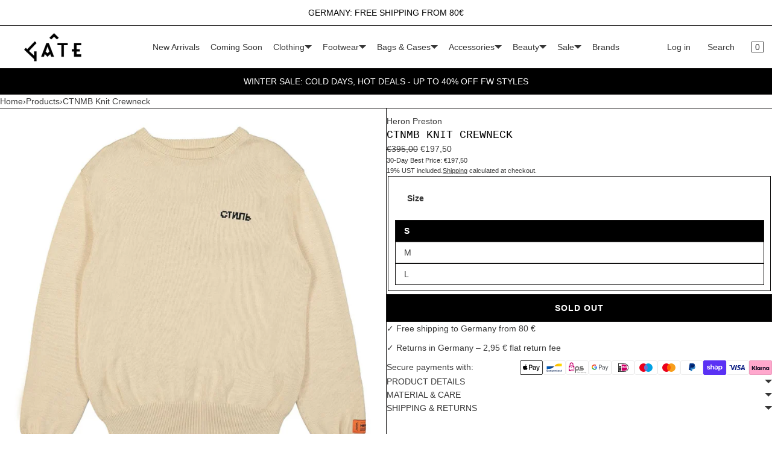

--- FILE ---
content_type: text/html; charset=utf-8
request_url: https://gate194.berlin/products/ctnmb-knit-crewneck
body_size: 49102
content:
<!doctype html>
<html lang="en" class="no-js">
    <head>

               <script type='text/javascript'>var easylockdownLocationDisabled = true;</script> <script type='text/javascript' src='//gate194.berlin/apps/easylockdown/easylockdown-1.0.8.min.js' data-no-instant></script> <script type='text/javascript'>if( typeof InstantClick == 'object' ) easylockdown.clearData();</script> <style type="text/css">#easylockdown-password-form{padding:30px 0;text-align:center}#easylockdown-wrapper,.easylockdown-form-holder{display:inline-block}#easylockdown-password{vertical-align:top;margin-bottom:16px;padding:8px 15px;line-height:1.2em;outline:0;box-shadow:none}#easylockdown-password-error{display:none;color:#fb8077;text-align:left}#easylockdown-password-error.easylockdown-error{border:1px solid #fb8077}#easylockdown-password-form-button:not(.easylockdown-native-styles){vertical-align:top;display:inline-block!important;height:auto!important;padding:8px 15px;background:#777;border-radius:3px;color:#fff!important;line-height:1.2em;text-decoration:none!important}.easylockdown-instantclick-fix,.easylockdown-item-selector{position:absolute;z-index:-999;display:none;height:0;width:0;font-size:0;line-height:0}.easylockdown-collection-item[data-eld-loc-can],.easylockdown-item-selector+*,.easylockdown-item[data-eld-loc-can]{display:none}.easylockdown404-content-container{padding:50px;text-align:center}.easylockdown404-title-holder .easylockdown-title-404{display:block;margin:0 0 1rem;font-size:2rem;line-height:2.5rem}</style> 













<script type='text/javascript'>
  if( typeof easylockdown == 'object' ) {
    easylockdown.localeRootUrl = '';
    easylockdown.routerByLocation(); 

    easylockdown.onReady(function(e){
      easylockdown.hideAllLinks();
    });
  }
</script>
        <meta charset="utf-8">
        <meta name="viewport" content="width=device-width, initial-scale=1, viewport-fit=cover">
        
<style id="w3_bg_load">div:not(.bgImg), section:not(.bgImg), iframelazy:not(.bgimg){background-image:none !important;}</style>
<script>    
    var w3LazyloadByPx=200, 
        blankImageWebpUrl = "//gate194.berlin/cdn/shop/t/109/assets/1x1-transaprent.webp?v=110479683564912858021735621058",             
        w3LazyloadJs = 1,       
        w3Inp = 1,
        w3ExcludedJs=0;
    var w3pageshow="";!function(){var t=EventTarget.prototype.addEventListener;let e=[],n=[];function i(t){n.click.push(t.target)}function s(t,i){i>3||n[t].forEach((function(a){var r=0;if(e[t].forEach((function(t){o(t,a)&&(r=1)})),!window.w3Html.eventEcr.includes(a)&&!r&&void 0!==a.click)return window.w3Html.eventEcr.push(a),a.click();window.w3Html.eventEcr.includes(a)||r||void 0!==a.click||["HTML","BODY"].includes(a.parentNode.tagName)||(n[t]=[],n[t].push(a.parentNode),s(t,i++))}))}function o(t,e){return t==e||"string"==typeof e.tagName&&!["HTML","BODY"].includes(e.tagName)&&o(t,e.parentNode)}e.click=[],n.click=[],n.touchstart=[],window.w3Html=[],window.w3Html.eventEcr=[],window.w3Html.class="",window.w3Html["css-preloaded"]=0,window.w3Html["data-css"]=0,window.w3Html["data-css-loaded"]=0,"onpageshow"in window&&(window.onpageshow=function(t){w3pageshow=t}),EventTarget.prototype.addEventListener=function(n,i,s){["click","touchstart","keydown","keyup","input","blur","focus","pointerup","pointerdown"].includes(n)&&(-1==window.w3Html.class.indexOf("w3_start")&&["click","touchstart"].includes(n)&&e.click.push(this),w3Inp&&["keydown","keyup","input","blur","focus","pointerup","pointerdown"].includes(n)&&-1==i.toString().indexOf("preventDefault")&&-1==i.toString().indexOf("stopPropagation(")&&-1==i.toString().indexOf("event.dispatch.apply")&&(null==s||null!=s&&"boolean"!=typeof s.passive)&&((s=null!=s?s:[]).passive=!0)),w3Inp&&-1!=window.location.href.indexOf("?test-inp=")&&console.log("rocket",this,n,i,s),t.call(this,n,i,s)},document.querySelector("html").addEventListener("click",i,{passive:!0}),window.addEventListener("w3-load",(function t(){return-1!=window.w3Html.class.indexOf("jsload")?(document.querySelector("html").removeEventListener("click",i),setTimeout((function(){s("click",0)}),100)):setTimeout((function(){t()}),50)}),{passive:!0})}();class w3LoadScripts{constructor(t){this.triggerEvents=t,this.eventOptions={passive:!0},this.userEventListener=this.triggerListener.bind(this),this.lazyTrigger,this.styleLoadFired,this.lazyScriptsLoadFired=0,this.scriptsLoadFired=0,this.excluded_js=w3ExcludedJs,this.w3LazyloadJs=w3LazyloadJs,this.w3_fonts="undefined"!=typeof w3GoogleFont?w3GoogleFont:[],this.w3Styles=[],this.w3Scripts={normal:[],async:[],defer:[],lazy:[]},this.allJQueries=[]}userEventsAdd(t){this.triggerEvents.forEach((e=>window.addEventListener(e,t.userEventListener,t.eventOptions)))}userEventsRemove(t){this.triggerEvents.forEach((e=>window.removeEventListener(e,t.userEventListener,t.eventOptions)))}async triggerListener(){return await this.repaintFrame(),"function"==typeof requestIdleCallback?this.idleCallback():this.setTimeoutCallEvents()}idleCallback(){return requestIdleCallback((t=>{this.callEvents()}),{timeout:50})}setTimeoutCallEvents(){return setTimeout((function(t){t.callEvents()}),150,this)}callEvents(){this.userEventsRemove(this),this.lazyScriptsLoadFired=1,this.addHtmlClass("w3_user"),"loading"===document.readyState?(document.addEventListener("DOMContentLoaded",this.loadStyleResources.bind(this)),!this.scriptsLoadFire&&document.addEventListener("DOMContentLoaded",this.loadResources.bind(this))):(this.loadStyleResources(),!this.scriptsLoadFire&&this.loadResources())}async loadStyleResources(){this.styleLoadFired||(this.styleLoadFired=!0,this.registerStyles(),window.w3Html["data-css"]=this.w3Styles.length,this.preloadScripts(this.w3Styles),this.loadStylesPreloaded(),this.loadFonts(this.w3_fonts))}async loadStylesPreloaded(){setTimeout((function(t){1==window.w3Html["css-preloaded"]?t.loadStyles(t.w3Styles):t.loadStylesPreloaded()}),200,this)}async loadResources(){this.scriptsLoadFired||(this.scriptsLoadFired=!0,this.holdEventListeners(),this.exeDocumentWrite(),this.registerScripts(),this.addHtmlClass("w3_start"),"function"==typeof w3EventsOnStartJs&&w3EventsOnStartJs(),this.preloadScripts(this.w3Scripts.normal),this.preloadScripts(this.w3Scripts.defer),this.preloadScripts(this.w3Scripts.async),this.w3Analytics(),this.w3Boomerang(),await this.loadScripts(this.w3Scripts.normal),await this.loadScripts(this.w3Scripts.defer),await this.loadScripts(this.w3Scripts.async),await this.executeDomcontentloaded(),await this.executeWindowLoad(),window.dispatchEvent(new Event("w3-scripts-loaded")),this.addHtmlClass("w3_js"),"function"==typeof w3EventsOnEndJs&&w3EventsOnEndJs(),this.lazyTrigger=setInterval(this.w3TriggerLazyScript,500,this))}async w3TriggerLazyScript(t){t.lazyScriptsLoadFired&&(await t.loadScripts(t.w3Scripts.lazy),t.addHtmlClass("jsload"),setTimeout(function(){t.addHtmlClass("jsload2")},1000),clearInterval(t.lazyTrigger))}addHtmlClass(t){document.getElementsByTagName("html")[0].classList.add(t),window.w3Html.class+=" "+t}registerScripts(){document.querySelectorAll("script[type=lazyJs]").forEach((t=>{t.hasAttribute("src")?t.hasAttribute("async")&&!1!==t.async?this.w3Scripts.async.push(t):t.hasAttribute("defer")&&!1!==t.defer||"module"===t.getAttribute("data-w3-type")?this.w3Scripts.defer.push(t):this.w3Scripts.normal.push(t):this.w3Scripts.normal.push(t)})),document.querySelectorAll("script[type=lazyExJs]").forEach((t=>{this.w3Scripts.lazy.push(t)}))}registerStyles(){document.querySelectorAll("link[data-href]").forEach((t=>{this.w3Styles.push(t)}))}async executeScript(t){return new Promise(((e,n)=>{const i=document.createElement("script");[...t.attributes].forEach((t=>{let e=t.nodeName;"type"!==e&&("data-w3-type"===e&&(e="type"),i.setAttribute(e,t.nodeValue))})),t.hasAttribute("src")?(i.onload=()=>{e()},i.onerror=()=>{e()}):(i.text=t.text,e()),null!==t.parentNode&&t.parentNode.replaceChild(i,t)}))}async executeStyles(t){return function(t){t.href=t.getAttribute("data-href"),t.removeAttribute("data-href"),t.rel="stylesheet"}(t)}async loadScripts(t){const e=t.shift();return e?(await this.executeScript(e),this.loadScripts(t)):Promise.resolve()}async loadStyles(t){const e=t.shift();return e?(this.executeStyles(e),this.loadStyles(t)):"loaded"}async loadFonts(t){var e=document.createDocumentFragment();t.forEach((t=>{const n=document.createElement("link");n.href=t,n.rel="stylesheet",e.appendChild(n)})),document.head.appendChild(e)}preloadScripts(t){var e=document.createDocumentFragment(),n=0,i=this;[...t].forEach((s=>{const o=s.getAttribute("src"),a=s.getAttribute("data-href"),r=s.getAttribute("data-w3-type");if(o){const t=document.createElement("link");t.href=o,t.rel="module"==r?"modulepreload":"preload",t.as="script",e.appendChild(t)}else if(a){const s=document.createElement("link");s.href=a,s.rel="preload",s.as="style",n++,t.length==n&&(s.dataset.last=1),e.appendChild(s),s.onload=function(){fetch(this.href,{mode:"no-cors"}).then((t=>t.blob())).then((t=>{i.updateCssLoader()})).catch((t=>{i.updateCssLoader()}))},s.onerror=function(){i.updateCssLoader()}}})),document.head.appendChild(e)}updateCssLoader(){window.w3Html["data-css-loaded"]=window.w3Html["data-css-loaded"]+1,window.w3Html["data-css"]==window.w3Html["data-css-loaded"]&&(window.w3Html["css-preloaded"]=1)}holdEventListeners(){let t={};function e(e,n){!function(e){function n(n){return t[e].eventsToRewrite.indexOf(n)>=0?"w3-"+n:n}t[e]||(t[e]={originalFunctions:{add:e.addEventListener,remove:e.removeEventListener},eventsToRewrite:[]},e.addEventListener=function(){arguments[0]=n(arguments[0]),t[e].originalFunctions.add.apply(e,arguments)},e.removeEventListener=function(){arguments[0]=n(arguments[0]),t[e].originalFunctions.remove.apply(e,arguments)})}(e),t[e].eventsToRewrite.push(n)}function n(t,e){let n=t[e];Object.defineProperty(t,e,{get:()=>n||function(){},set(i){t["w3"+e]=n=i}})}e(document,"DOMContentLoaded"),e(window,"DOMContentLoaded"),e(window,"load"),e(window,"pageshow"),e(document,"readystatechange"),n(document,"onreadystatechange"),n(window,"onload"),n(window,"onpageshow")}bindFunc(t,e,n){if(-1==window.w3Html.class.indexOf("w3_js"))return setTimeout((function(t,e,n,i){t.bindFunc(e,n,i)}),50,this,t,e,n);t.bind(e)(n)}holdJquery(t){let e=window.jQuery;Object.defineProperty(window,"jQuery",{get:()=>e,set(n){if(n&&n.fn&&!t.allJQueries.includes(n)){n.fn.ready=n.fn.init.prototype.ready=function(e){if(void 0!==e)return t.scriptsLoadFired?t.domReadyFired?t.bindFunc(e,document,n):document.addEventListener("w3-DOMContentLoaded",(()=>t.bindFunc(e,document,n))):document.addEventListener("DOMContentLoaded",(()=>e.bind(document)(n))),n(document)};const e=n.fn.on;n.fn.on=n.fn.init.prototype.on=function(){if("ready"==arguments[0]||"w3-DOMContentLoad"==arguments[0]){if(this[0]!==document)return e.apply(this,arguments),this;if("string"!=typeof arguments[1])return t.bindFunc(arguments[1],document,n)}if(this[0]===window){function i(t){return t.split(" ").map((t=>"load"===t||0===t.indexOf("load")?"w3-jquery-load":t)).join(" ")}"string"==typeof arguments[0]||arguments[0]instanceof String?arguments[0]=i(arguments[0]):"object"==typeof arguments[0]&&Object.keys(arguments[0]).forEach((t=>{Object.assign(arguments[0],{[i(t)]:arguments[0][t]})[t]}))}return e.apply(this,arguments),this},t.allJQueries.push(n)}e=n}})}async executeDomcontentloaded(){this.domReadyFired=!0,document.w3readyState=document.readyState,await this.repaintFrame(),document.dispatchEvent(new Event("w3-DOMContentLoaded")),await this.repaintFrame(),window.dispatchEvent(new Event("w3-DOMContentLoaded")),await this.repaintFrame(),document.dispatchEvent(new Event("w3-readystatechange")),await this.repaintFrame(),document.w3onreadystatechange&&document.w3onreadystatechange()}async executeWindowLoad(){if(-1==window.w3Html.class.indexOf("w3_js"))return setTimeout((function(t){t.executeWindowLoad()}),10,this);await this.repaintFrame(),setTimeout((function(){window.dispatchEvent(new Event("w3-load"))}),100),await this.repaintFrame(),window.w3onload&&window.w3onload(),await this.repaintFrame(),this.allJQueries.forEach((t=>t(window).trigger("w3-jquery-load"))),window.dispatchEvent(new Event("w3-pageshow")),await this.repaintFrame(),window.w3onpageshow&&window.w3onpageshow(w3pageshow)}exeDocumentWrite(){const t=new Map;document.write=document.writeln=function(e){const n=document.currentScript,i=document.createRange(),s=n.parentElement;let o=t.get(n);void 0===o&&(o=n.nextSibling,t.set(n,o));const a=document.createDocumentFragment();i.setStart(a,0),a.appendChild(i.createContextualFragment(e)),s.insertBefore(a,o)}}async repaintFrame(){return new Promise((t=>requestAnimationFrame(t)))}static execute(){const t=new w3LoadScripts(["keydown","mousemove","touchmove","touchstart","touchend","wheel"]);t.userEventsAdd(t),document.w3readyState="loading",t.holdJquery(t),(!t.w3LazyloadJs||window.scrollY>50||"complete"==document.readyState||"interactive"==document.readyState)&&t.triggerListener();const e=setInterval((function(t){null!=document.body&&(document.body.getBoundingClientRect().top<-30&&t.triggerListener(),clearInterval(e))}),500,t)}w3Analytics(){document.querySelectorAll(".analytics").forEach(function(e){trekkie.integrations=!1;var t=document.createElement("script");t.innerHTML=e.innerHTML,e.parentNode.insertBefore(t,e.nextSibling),e.parentNode.removeChild(e)})}w3Boomerang(){document.querySelectorAll(".boomerang").forEach(function(e){window.BOOMR.version=!1;var t=document.createElement("script");t.innerHTML=e.innerHTML,e.parentNode.insertBefore(t,e.nextSibling),e.parentNode.removeChild(e)})}}w3LoadScripts.execute();	
</script>
<script>
(() => {
    try {        
        const setAttribute = (element, attr, value) => element.setAttribute(attr, value);
        const removeAttribute = (element, attr) => element.removeAttribute(attr);        
        const observer = new MutationObserver((mutations) => {
            mutations.forEach(({ addedNodes }) => {
                addedNodes.forEach((node) => {
                    if (node.nodeType === 1) {
                        if (node.tagName === "SCRIPT" && node.id === 'web-pixels-manager-setup') {                        
                            node.type = "lazyJs";
                        } 
                    }
                });
            });
            if (document.documentElement.classList.contains("w3_start")) {
                observer.disconnect();
            }
        });
        observer.observe(document.documentElement, {
            childList: true,
            subtree: true
        });
    } catch (error) {
        console.error("Error in MutationObserver:", error);
    }
})();  
</script>

        <!-- <style>div#usercentrics-root {display:none; }</style>
<meta data-privacy-proxy-server='https://privacy-proxy-server.usercentrics.eu'>
<script type='application/javascript' src='https://privacy-proxy.usercentrics.eu/latest/uc-block.bundle.js'></script>
<script id='usercentrics-cmp' data-settings-id='iSeuwsmX_2Km0m' data-settings-cache='4fa8c00aa71383e6851c68f761e60d55' src='https://app.usercentrics.eu/browser-ui/latest/bundle.js'></script>

<script>
    setTimeout(() => {
        const cookiesConsent = document.querySelector("div#usercentrics-root");
        if (cookiesConsent) {
            cookiesConsent.style.display = "block";   
        }
    }, 5000);
</script> -->        
        <meta name="theme-color" content="#ffffff">
        <meta name="Skelet." property="Sēlekkt. Studio" content="https://selekkt.dk/skelet/v3/">
        <meta name="Bullet" property="OpenThinking" content="https://openthinking.net/">
        <link rel="preconnect dns-prefetch" href="https://cdn.shopify.com/" crossorigin><link rel="preload" as="style" href="//gate194.berlin/cdn/shop/t/109/assets/skelet.css?v=184241059968287863761749741296">
        <!-- OpenThinking SEO Engine -->	
<title>&nbsp;CTNMB Knit Crewneck&nbsp;|&nbsp;GATE</title>
<link rel="canonical" href="https://gate194.berlin/products/ctnmb-knit-crewneck">
<meta name="description" content="GATE194 Berlin | Multibrand Fashion Online Shop with Showroom &amp; Eventspace in the heart of Berlin">
<meta name="robots" content="index, follow, max-snippet:-1, max-image-preview:large, max-video-preview:-1">
<meta property="og:site_name" content="GATE">
<meta property="og:url" content="https://gate194.berlin/products/ctnmb-knit-crewneck">
<meta property="og:title" content="CTNMB Knit Crewneck">
<meta property="og:type" content="product">
<meta property="og:description" content="GATE194 Berlin | Multibrand Fashion Online Shop with Showroom &amp; Eventspace in the heart of Berlin">

<meta property="product:price:amount" content="197,50">
<meta property="product:price:currency" content="EUR">
<meta property="og:price:amount" content="197,50">
<meta property="og:price:currency" content="EUR"><meta property="og:image" content="http://gate194.berlin/cdn/shop/products/h_m_hmhe006s22kni0016110_1_small.jpg?v=1732854668"><meta property="og:image" content="http://gate194.berlin/cdn/shop/products/h_m_hmhe006s22kni0016110_2_small.jpg?v=1732854673"><meta property="og:image" content="http://gate194.berlin/cdn/shop/products/h_m_hmhe006s22kni0016110_3_small.jpg?v=1732854675">
<meta property="og:image:secure_url" content="https://gate194.berlin/cdn/shop/products/h_m_hmhe006s22kni0016110_1_small.jpg?v=1732854668"><meta property="og:image:secure_url" content="https://gate194.berlin/cdn/shop/products/h_m_hmhe006s22kni0016110_2_small.jpg?v=1732854673"><meta property="og:image:secure_url" content="https://gate194.berlin/cdn/shop/products/h_m_hmhe006s22kni0016110_3_small.jpg?v=1732854675">

<meta name="twitter:card" content="summary_large_image">
<meta name="twitter:title" content="CTNMB Knit Crewneck">
<meta name="twitter:description" content="GATE194 Berlin | Multibrand Fashion Online Shop with Showroom &amp; Eventspace in the heart of Berlin">
<script type="application/ld+json" class="openthinking-schema-graph">
{
   "@context":"https://schema.org",
   "@graph":[
      {
         "@type":"Organization",
         "@id":"https://gate194.berlin/#organization",
         "name":"Gate194 Berlin",
         "url":"https://gate194.berlin",
         "sameAs":["https://gate194.berlin","https://www.instagram.com/gate194/","https://www.tiktok.com/@gate194.berlin","https://www.facebook.com/GATE-2013768342084331/","https://www.youtube.com/@GATE194/"],
         "logo":{
            "@type":"ImageObject",
            "@id":"https://gate194.berlin/#logo",
            "inLanguage":"en",
            "url":"//gate194.berlin/cdn/shop/files/Bildschirmfoto_2023-01-18_um_13.08.25.png?v=1674043716",
            "caption":"Gate194 Berlin"
         },
         "image":{
            "@id":"https://gate194.berlin/#logo"
         }
      },
      {
         "@type":"WebSite",
         "@id":"https://gate194.berlin/#website",
         "url":"https://gate194.berlin",
         "name":"High-End Fashion Boutique Online Shop | GATE",
         "description":"GATE is a multi-brand designer fashion boutique. It offers a curated collection of modern apparel, accessories, and unique finds that reflect Berlin&#39;s urban style. Free shipping to Germany on orders over €80 | GATE",
         "publisher":{
            "@id":"https://gate194.berlin/#organization"
         },
         "potentialAction":[
            {
               "@type":"SearchAction",
               "target":"/search?q={query}",
               "query-input":"required name=query"
            }
         ],
         "inLanguage":"en"
      }
   ]
}
</script>
<script type="application/ld+json" class="openthinking-schema-graph">
{
  "@context": "http://schema.org/",
  "@type": "Product",
  "name": "CTNMB Knit Crewneck",
  "url": "https://gate194.berlin/products/ctnmb-knit-crewneck","sku": "54190-S","gtin13": 8050848265323,"productID": "8704362774869",
  "brand": {
    "@type": "Brand",
    "name": "Heron Preston"
  },
  "description": "",
  "image": "https://gate194.berlin/cdn/shop/products/h_m_hmhe006s22kni0016110_1.jpg?v=1732854668","offers": [
      {
        "@type" : "Offer",
        "priceCurrency": "EUR",
        "price": "19750",
        "itemCondition" : "http://schema.org/NewCondition",
        "availability" : "http://schema.org/OutOfStock",
        "url" : "https://gate194.berlin/products/ctnmb-knit-crewneck?variant=47047479492949","image": "https://gate194.berlin/cdn/shop/products/h_m_hmhe006s22kni0016110_1.jpg?v=1732854668","name" : "CTNMB Knit Crewneck - S","gtin13": 8050848265323,"sku": "54190-S","priceValidUntil": "2027-01-26"
      },{
          "@type" : "Offer",
          "priceCurrency": "EUR",
          "price": "19750",
          "itemCondition" : "http://schema.org/NewCondition",
          "availability" : "http://schema.org/OutOfStock",
          "url" : "https://gate194.berlin/products/ctnmb-knit-crewneck?variant=47047479525717","image": "https://gate194.berlin/cdn/shop/products/h_m_hmhe006s22kni0016110_1.jpg?v=1732854668","name" : "CTNMB Knit Crewneck - M","gtin13": 8050848265316,"sku": "54190-M","priceValidUntil": "2027-01-26"
          },{
          "@type" : "Offer",
          "priceCurrency": "EUR",
          "price": "19750",
          "itemCondition" : "http://schema.org/NewCondition",
          "availability" : "http://schema.org/OutOfStock",
          "url" : "https://gate194.berlin/products/ctnmb-knit-crewneck?variant=47047479558485","image": "https://gate194.berlin/cdn/shop/products/h_m_hmhe006s22kni0016110_1.jpg?v=1732854668","name" : "CTNMB Knit Crewneck - L","gtin13": 8050848265309,"sku": "54190-L","priceValidUntil": "2027-01-26"
          }],
      "additionalProperty": [{
        "@type": "PropertyValue",
        "propertyID": "item_group_id",
        "value": "8704362774869"
      }]}
</script>

<!-- / OpenThinking SEO Engine -->
<link rel="shortcut icon" href="//gate194.berlin/cdn/shop/files/Gate-Roof_zoom_out_v1.png?crop=center&height=32&v=1689592616&width=32">
            <link rel="apple-touch-icon-precomposed" href="//gate194.berlin/cdn/shop/files/Gate-Roof_zoom_out_v1.png?crop=center&height=250&v=1689592616&width=250"><script>document.documentElement.className = 'js';</script>
            <script>window.performance && window.performance.mark && window.performance.mark('shopify.content_for_header.start');</script><meta name="google-site-verification" content="JJ--DB1EPsuR2JLEOka-SqKna3OD3Y3U3_Cf0SKIS10">
<meta name="facebook-domain-verification" content="xdgb7k3ewcnttfx1m0ngjn5ap65cwl">
<meta id="shopify-digital-wallet" name="shopify-digital-wallet" content="/70695354652/digital_wallets/dialog">
<meta name="shopify-checkout-api-token" content="4ff562a038cbe5509d651e95ed9e8c53">
<meta content="" name="in-context-paypal-metadata" id="in-context-paypal-metadata" data-shop-id="70695354652" data-venmo-supported="false" data-environment="production" data-locale="en_US" data-paypal-v4="true" data-currency="EUR">
<link rel="alternate" hreflang="x-default" href="https://gate194.berlin/products/ctnmb-knit-crewneck">
<link rel="alternate" hreflang="en-DE" href="https://gate194.berlin/products/ctnmb-knit-crewneck">
<link rel="alternate" hreflang="de-DE" href="https://gate194.berlin/de/products/ctnmb-knit-crewneck">
<link rel="alternate" type="application/json+oembed" href="https://gate194.berlin/products/ctnmb-knit-crewneck.oembed">
<script type="lazyJs" src="/checkouts/internal/preloads.js?locale=en-DE"></script>
<link rel="preconnect" href="https://shop.app" crossorigin="anonymous">
<script type="lazyJs" src="https://shop.app/checkouts/internal/preloads.js?locale=en-DE&shop_id=70695354652" crossorigin="anonymous"></script>
<script id="apple-pay-shop-capabilities" type="application/json">{"shopId":70695354652,"countryCode":"DE","currencyCode":"EUR","merchantCapabilities":["supports3DS"],"merchantId":"gid:\/\/shopify\/Shop\/70695354652","merchantName":"GATE","requiredBillingContactFields":["postalAddress","email","phone"],"requiredShippingContactFields":["postalAddress","email","phone"],"shippingType":"shipping","supportedNetworks":["visa","maestro","masterCard"],"total":{"type":"pending","label":"GATE","amount":"1.00"},"shopifyPaymentsEnabled":true,"supportsSubscriptions":true}</script>
<script id="shopify-features" type="application/json">{"accessToken":"4ff562a038cbe5509d651e95ed9e8c53","betas":["rich-media-storefront-analytics"],"domain":"gate194.berlin","predictiveSearch":true,"shopId":70695354652,"locale":"en"}</script>
<script>var Shopify = Shopify || {};
Shopify.shop = "gatetestshop194.myshopify.com";
Shopify.locale = "en";
Shopify.currency = {"active":"EUR","rate":"1.0"};
Shopify.country = "DE";
Shopify.theme = {"name":"Optimized Version : Live Theme","id":176693969273,"schema_name":"Bullet","schema_version":"4.0.1","theme_store_id":null,"role":"main"};
Shopify.theme.handle = "null";
Shopify.theme.style = {"id":null,"handle":null};
Shopify.cdnHost = "gate194.berlin/cdn";
Shopify.routes = Shopify.routes || {};
Shopify.routes.root = "/";</script>
<script type="module">!function(o){(o.Shopify=o.Shopify||{}).modules=!0}(window);</script>
<script>!function(o){function n(){var o=[];function n(){o.push(Array.prototype.slice.apply(arguments))}return n.q=o,n}var t=o.Shopify=o.Shopify||{};t.loadFeatures=n(),t.autoloadFeatures=n()}(window);</script>
<script>
  window.ShopifyPay = window.ShopifyPay || {};
  window.ShopifyPay.apiHost = "shop.app\/pay";
  window.ShopifyPay.redirectState = null;
</script>
<script id="shop-js-analytics" type="application/json">{"pageType":"product"}</script>
<script type="lazyJs" async data-w3-type="module" type="lazyJs" src="//gate194.berlin/cdn/shopifycloud/shop-js/modules/v2/client.init-shop-cart-sync_BT-GjEfc.en.esm.js"></script>
<script type="lazyJs" async data-w3-type="module" type="lazyJs" src="//gate194.berlin/cdn/shopifycloud/shop-js/modules/v2/chunk.common_D58fp_Oc.esm.js"></script>
<script type="lazyJs" async data-w3-type="module" type="lazyJs" src="//gate194.berlin/cdn/shopifycloud/shop-js/modules/v2/chunk.modal_xMitdFEc.esm.js"></script>
<script type="module">
  await import("//gate194.berlin/cdn/shopifycloud/shop-js/modules/v2/client.init-shop-cart-sync_BT-GjEfc.en.esm.js");
await import("//gate194.berlin/cdn/shopifycloud/shop-js/modules/v2/chunk.common_D58fp_Oc.esm.js");
await import("//gate194.berlin/cdn/shopifycloud/shop-js/modules/v2/chunk.modal_xMitdFEc.esm.js");

  window.Shopify.SignInWithShop?.initShopCartSync?.({"fedCMEnabled":true,"windoidEnabled":true});

</script>
<script>
  window.Shopify = window.Shopify || {};
  if (!window.Shopify.featureAssets) window.Shopify.featureAssets = {};
  window.Shopify.featureAssets['shop-js'] = {"shop-cart-sync":["modules/v2/client.shop-cart-sync_DZOKe7Ll.en.esm.js","modules/v2/chunk.common_D58fp_Oc.esm.js","modules/v2/chunk.modal_xMitdFEc.esm.js"],"init-fed-cm":["modules/v2/client.init-fed-cm_B6oLuCjv.en.esm.js","modules/v2/chunk.common_D58fp_Oc.esm.js","modules/v2/chunk.modal_xMitdFEc.esm.js"],"shop-cash-offers":["modules/v2/client.shop-cash-offers_D2sdYoxE.en.esm.js","modules/v2/chunk.common_D58fp_Oc.esm.js","modules/v2/chunk.modal_xMitdFEc.esm.js"],"shop-login-button":["modules/v2/client.shop-login-button_QeVjl5Y3.en.esm.js","modules/v2/chunk.common_D58fp_Oc.esm.js","modules/v2/chunk.modal_xMitdFEc.esm.js"],"pay-button":["modules/v2/client.pay-button_DXTOsIq6.en.esm.js","modules/v2/chunk.common_D58fp_Oc.esm.js","modules/v2/chunk.modal_xMitdFEc.esm.js"],"shop-button":["modules/v2/client.shop-button_DQZHx9pm.en.esm.js","modules/v2/chunk.common_D58fp_Oc.esm.js","modules/v2/chunk.modal_xMitdFEc.esm.js"],"avatar":["modules/v2/client.avatar_BTnouDA3.en.esm.js"],"init-windoid":["modules/v2/client.init-windoid_CR1B-cfM.en.esm.js","modules/v2/chunk.common_D58fp_Oc.esm.js","modules/v2/chunk.modal_xMitdFEc.esm.js"],"init-shop-for-new-customer-accounts":["modules/v2/client.init-shop-for-new-customer-accounts_C_vY_xzh.en.esm.js","modules/v2/client.shop-login-button_QeVjl5Y3.en.esm.js","modules/v2/chunk.common_D58fp_Oc.esm.js","modules/v2/chunk.modal_xMitdFEc.esm.js"],"init-shop-email-lookup-coordinator":["modules/v2/client.init-shop-email-lookup-coordinator_BI7n9ZSv.en.esm.js","modules/v2/chunk.common_D58fp_Oc.esm.js","modules/v2/chunk.modal_xMitdFEc.esm.js"],"init-shop-cart-sync":["modules/v2/client.init-shop-cart-sync_BT-GjEfc.en.esm.js","modules/v2/chunk.common_D58fp_Oc.esm.js","modules/v2/chunk.modal_xMitdFEc.esm.js"],"shop-toast-manager":["modules/v2/client.shop-toast-manager_DiYdP3xc.en.esm.js","modules/v2/chunk.common_D58fp_Oc.esm.js","modules/v2/chunk.modal_xMitdFEc.esm.js"],"init-customer-accounts":["modules/v2/client.init-customer-accounts_D9ZNqS-Q.en.esm.js","modules/v2/client.shop-login-button_QeVjl5Y3.en.esm.js","modules/v2/chunk.common_D58fp_Oc.esm.js","modules/v2/chunk.modal_xMitdFEc.esm.js"],"init-customer-accounts-sign-up":["modules/v2/client.init-customer-accounts-sign-up_iGw4briv.en.esm.js","modules/v2/client.shop-login-button_QeVjl5Y3.en.esm.js","modules/v2/chunk.common_D58fp_Oc.esm.js","modules/v2/chunk.modal_xMitdFEc.esm.js"],"shop-follow-button":["modules/v2/client.shop-follow-button_CqMgW2wH.en.esm.js","modules/v2/chunk.common_D58fp_Oc.esm.js","modules/v2/chunk.modal_xMitdFEc.esm.js"],"checkout-modal":["modules/v2/client.checkout-modal_xHeaAweL.en.esm.js","modules/v2/chunk.common_D58fp_Oc.esm.js","modules/v2/chunk.modal_xMitdFEc.esm.js"],"shop-login":["modules/v2/client.shop-login_D91U-Q7h.en.esm.js","modules/v2/chunk.common_D58fp_Oc.esm.js","modules/v2/chunk.modal_xMitdFEc.esm.js"],"lead-capture":["modules/v2/client.lead-capture_BJmE1dJe.en.esm.js","modules/v2/chunk.common_D58fp_Oc.esm.js","modules/v2/chunk.modal_xMitdFEc.esm.js"],"payment-terms":["modules/v2/client.payment-terms_Ci9AEqFq.en.esm.js","modules/v2/chunk.common_D58fp_Oc.esm.js","modules/v2/chunk.modal_xMitdFEc.esm.js"]};
</script>
<script>(function() {
  var isLoaded = false;
  function asyncLoad() {
    if (isLoaded) return;
    isLoaded = true;
    var urls = ["https:\/\/cdn.gojiberry.app\/dist\/shopify\/gojiberry.js?shop=gatetestshop194.myshopify.com"];
    for (var i = 0; i < urls.length; i++) {
      var s = document.createElement('script');
      s.type = 'text/javascript';
      s.async = true;
      s.src = urls[i];
      var x = document.getElementsByTagName('script')[0];
      x.parentNode.insertBefore(s, x);
    }
  };
  if(window.attachEvent) {
    window.attachEvent('onload', asyncLoad);
  } else {
    window.addEventListener('w3-DOMContentLoaded', asyncLoad, false);
  }
})();</script>
<script id="__st">var __st={"a":70695354652,"offset":3600,"reqid":"dabed470-6dbd-4612-baad-37cc6fe66eee-1769426099","pageurl":"gate194.berlin\/products\/ctnmb-knit-crewneck","u":"74fd76c036c2","p":"product","rtyp":"product","rid":8704362774869};</script>
<script>window.ShopifyPaypalV4VisibilityTracking = true;</script>
<script id="form-persister">!function(){'use strict';const t='contact',e='new_comment',n=[[t,t],['blogs',e],['comments',e],[t,'customer']],o='password',r='form_key',c=['recaptcha-v3-token','g-recaptcha-response','h-captcha-response',o],s=()=>{try{return window.sessionStorage}catch{return}},i='__shopify_v',u=t=>t.elements[r],a=function(){const t=[...n].map((([t,e])=>`form[action*='/${t}']:not([data-nocaptcha='true']) input[name='form_type'][value='${e}']`)).join(',');var e;return e=t,()=>e?[...document.querySelectorAll(e)].map((t=>t.form)):[]}();function m(t){const e=u(t);a().includes(t)&&(!e||!e.value)&&function(t){try{if(!s())return;!function(t){const e=s();if(!e)return;const n=u(t);if(!n)return;const o=n.value;o&&e.removeItem(o)}(t);const e=Array.from(Array(32),(()=>Math.random().toString(36)[2])).join('');!function(t,e){u(t)||t.append(Object.assign(document.createElement('input'),{type:'hidden',name:r})),t.elements[r].value=e}(t,e),function(t,e){const n=s();if(!n)return;const r=[...t.querySelectorAll(`input[type='${o}']`)].map((({name:t})=>t)),u=[...c,...r],a={};for(const[o,c]of new FormData(t).entries())u.includes(o)||(a[o]=c);n.setItem(e,JSON.stringify({[i]:1,action:t.action,data:a}))}(t,e)}catch(e){console.error('failed to persist form',e)}}(t)}const f=t=>{if('true'===t.dataset.persistBound)return;const e=function(t,e){const n=function(t){return'function'==typeof t.submit?t.submit:HTMLFormElement.prototype.submit}(t).bind(t);return function(){let t;return()=>{t||(t=!0,(()=>{try{e(),n()}catch(t){(t=>{console.error('form submit failed',t)})(t)}})(),setTimeout((()=>t=!1),250))}}()}(t,(()=>{m(t)}));!function(t,e){if('function'==typeof t.submit&&'function'==typeof e)try{t.submit=e}catch{}}(t,e),t.addEventListener('submit',(t=>{t.preventDefault(),e()})),t.dataset.persistBound='true'};!function(){function t(t){const e=(t=>{const e=t.target;return e instanceof HTMLFormElement?e:e&&e.form})(t);e&&m(e)}document.addEventListener('submit',t),document.addEventListener('w3-DOMContentLoaded',(()=>{const e=a();for(const t of e)f(t);var n;n=document.body,new window.MutationObserver((t=>{for(const e of t)if('childList'===e.type&&e.addedNodes.length)for(const t of e.addedNodes)1===t.nodeType&&'FORM'===t.tagName&&a().includes(t)&&f(t)})).observe(n,{childList:!0,subtree:!0,attributes:!1}),document.removeEventListener('submit',t)}))}()}();</script>
<script integrity="sha256-4kQ18oKyAcykRKYeNunJcIwy7WH5gtpwJnB7kiuLZ1E=" data-source-attribution="shopify.loadfeatures" type="lazyJs" src="//gate194.berlin/cdn/shopifycloud/storefront/assets/storefront/load_feature-a0a9edcb.js" crossorigin="anonymous"></script>
<script crossorigin="anonymous" type="lazyJs" src="//gate194.berlin/cdn/shopifycloud/storefront/assets/shopify_pay/storefront-65b4c6d7.js?v=20250812"></script>
<script data-source-attribution="shopify.dynamic_checkout.dynamic.init">var Shopify=Shopify||{};Shopify.PaymentButton=Shopify.PaymentButton||{isStorefrontPortableWallets:!0,init:function(){window.Shopify.PaymentButton.init=function(){};var t=document.createElement("script");t.src="https://gate194.berlin/cdn/shopifycloud/portable-wallets/latest/portable-wallets.en.js",t.type="module",document.head.appendChild(t)}};
</script>
<script data-source-attribution="shopify.dynamic_checkout.buyer_consent">
  function portableWalletsHideBuyerConsent(e){var t=document.getElementById("shopify-buyer-consent"),n=document.getElementById("shopify-subscription-policy-button");t&&n&&(t.classList.add("hidden"),t.setAttribute("aria-hidden","true"),n.removeEventListener("click",e))}function portableWalletsShowBuyerConsent(e){var t=document.getElementById("shopify-buyer-consent"),n=document.getElementById("shopify-subscription-policy-button");t&&n&&(t.classList.remove("hidden"),t.removeAttribute("aria-hidden"),n.addEventListener("click",e))}window.Shopify?.PaymentButton&&(window.Shopify.PaymentButton.hideBuyerConsent=portableWalletsHideBuyerConsent,window.Shopify.PaymentButton.showBuyerConsent=portableWalletsShowBuyerConsent);
</script>
<script data-source-attribution="shopify.dynamic_checkout.cart.bootstrap">document.addEventListener("w3-DOMContentLoaded",(function(){function t(){return document.querySelector("shopify-accelerated-checkout-cart, shopify-accelerated-checkout")}if(t())Shopify.PaymentButton.init();else{new MutationObserver((function(e,n){t()&&(Shopify.PaymentButton.init(),n.disconnect())})).observe(document.body,{childList:!0,subtree:!0})}}));
</script>
<script id='scb4127' type='lazyJs' src='https://gate194.berlin/cdn/shopifycloud/privacy-banner/storefront-banner.js'></script><link id="shopify-accelerated-checkout-styles" rel="stylesheet" media="screen" href="https://gate194.berlin/cdn/shopifycloud/portable-wallets/latest/accelerated-checkout-backwards-compat.css" crossorigin="anonymous">
<style id="shopify-accelerated-checkout-cart">
        #shopify-buyer-consent {
  margin-top: 1em;
  display: inline-block;
  width: 100%;
}

#shopify-buyer-consent.hidden {
  display: none;
}

#shopify-subscription-policy-button {
  background: none;
  border: none;
  padding: 0;
  text-decoration: underline;
  font-size: inherit;
  cursor: pointer;
}

#shopify-subscription-policy-button::before {
  box-shadow: none;
}

      </style>

<script>window.performance && window.performance.mark && window.performance.mark('shopify.content_for_header.end');</script>
            <script>var trekkie=[];trekkie.integrations=!0;window.BOOMR={},window.BOOMR.version=true;</script><script>
  window.addEventListener('DOMContentLoaded', function () {
    function feedback() {
      const p = window.Shopify.customerPrivacy;
      console.log(`Tracking ${p.userCanBeTracked() ? 'en' : 'dis'}abled`);
    }

    const checkUserCentricsInterval = setInterval(function () {
      if (typeof UC_UI !== 'undefined') {
        clearInterval(checkUserCentricsInterval);

        window.Shopify.loadFeatures(
          [
            {
              name: 'consent-tracking-api',
              version: '0.1',
            },
          ],
          function (error) {
            if (error) throw error;
            if ('UC_UI' in window) {
              if (UC_UI.areAllConsentsAccepted()) {
                window.Shopify.customerPrivacy?.setTrackingConsent(true, feedback);
                return;
              }
              window.Shopify.customerPrivacy?.setTrackingConsent(false, feedback);
            }
          }
        );
      }
    }, 1000);
  });
</script>

<link href="//gate194.berlin/cdn/shop/t/109/assets/skelet.css?v=184241059968287863761749741296" rel="stylesheet" type="text/css" media="all" /><style id="global-css-vars">:root {
    --hFontFamily: var(--fontFamily);
    --fontWeight: 400;
    --fontStyle: normal;
    --hWeight: 600;
    --hStyle: normal;

    --bgColor: #ffffff;
    --bgColorOpacity: rgba(255, 255, 255, 0.85);
    --primary: #373737;
    --plyr-color-main: var(--primary);
    --plyr-video-background: transparent;

    --color: #373737;
    --linkColor: #373737;
    --linkHover: #000000;

    --buttonBgColor: #000000;
    --buttonColor: #ffffff;
    --buttonBorderColor: #121111;
    --buttonBorderHover: #121111;
    --buttonTransform: uppercase;
    --buttonWeight: 600;

    --buyButtonBgColor: #000000;
    --buyButtonBorderColor: #121111;
    --buyButtonBorderHover: #121111;
    --buyButtonColor: #ffffff;
    --buttonBorderWidth: 1px;

    --boxBgColor: #ffffff;
    --boxPlaceholderColor: #000000;
    --boxBorderColor: #121111;
    --boxBorderHover: #121111;
    --boxBorderActive: #121111;
    --boxColor: #000000;
    --boxBorderWidth: 1px;;

    --cardBg: rgba(0,0,0,0);
    --cardColor: #000000;
    --cardTextBg: rgba(0,0,0,0);

    --globalBorderColor: #121111;
    --globalBorderWidth: 1px;
    --globalBorder: var(--globalBorderWidth) solid var(--globalBorderColor);

    --radius: 0;
    --radius-2: 0;
    --radiusImg: 0;

    --globalShadow: 0 0 15px rgba(0,0,0,0.25);
    --globalTransparentBg: rgba(255, 255, 255, 0.9);

    --buttonRadius: var(--radius);
    --padding: 2rem;
    --boxPadding: 1.4rem;
    --boxRadius: var(--radius);
    --buttonPadding: 1.4rem;
    --rowGap: 0;
    --columnGap: 0;

    --logoSize: 1.8rem;
    --headerHeight: auto;

    --fontSizeBase: 1.0;
    --fontSize: calc(var(--fontSizeBase) * 1.4rem);
    --iconSize: var(--fontSize);

    --colorHeadings: #000000;
    --hSizeBase: 1.1;
    --hSize: calc(var(--hSizeBase) * 1.6rem);
    --h1Size: var(--hSize);
    --h2Size: var(--hSize);
    --h3Size: var(--hSize);
    --h4Size: var(--hSize);
    --h5Size: var(--hSize);
    --h6Size: var(--hSize);

    --hLine: 1.4;
    --h1Line: var(--hLine);
    --h2Line: var(--hLine);
    --h3Line: var(--hLine);
    --h4Line: var(--hLine);
    --h5Line: var(--hLine);
    --h6Line: var(--hLine);

    --fontFamily: "system_ui", -apple-system, 'Segoe UI', Roboto, 'Helvetica Neue', 'Noto Sans', 'Liberation Sans', Arial, sans-serif, 'Apple Color Emoji', 'Segoe UI Emoji', 'Segoe UI Symbol', 'Noto Color Emoji';
    --fontWeight: 400;
    --fontStyle: normal;

    --hFontFamily: "SF Mono", Menlo, Consolas, Monaco, Liberation Mono, Lucida Console, monospace, Apple Color Emoji, Segoe UI Emoji, Segoe UI Symbol;
    --hWeight: 400;
    --hStyle: normal;
    --hTxTransform: uppercase;

    --boxedLayoutMaxWidth: 1200px;

    --cardRatioCustom: 170%;
}body:is(.open-cart,.open-search) main, body:is(.open-cart,.open-search) #shopify-section-footer { opacity: 0.04; pointer-events: none; }img,video,iframe:not([title="reCAPTCHA"]),.lazyframe,.plyr__video-wrapper { border-radius: var(--radiusImg) }

body.ip--padding img, body.ip--padding .lazyframe, body.ip--padding .plyr__video-wrapper { transform: scale(0.98) }
body.ip--margin img, body.ip--margin .lazyframe, body.ip--margin .plyr__video-wrapper { transform: scale(0.99) }
@media (max-width: 777px) { 
    body.ip--padding img, body.ip--padding .lazyframe, body.ip--padding .plyr__video-wrapper { transform: scale(0.97) } 
    body.ip--margin img, body.ip--margin .lazyframe, body.ip--margin .plyr__video-wrapper { transform: scale(0.98) } 
}@media (max-width: 777px) { 
  :root { 
    --fontSize: 1.4rem;
    --iconSize: var(--fontSize);
    --hSize: 1.6rem;
    --h1Size: var(--hSize);
    --h2Size: var(--hSize);
    --h3Size: var(--hSize);
    --h4Size: var(--hSize);
    --h5Size: var(--hSize);
    --h6Size: var(--hSize);
  }
}
</style><link href="//gate194.berlin/cdn/shop/t/109/assets/app.css?v=3325343607240822871767792021" rel="stylesheet" type="text/css" media="all" /><link href="//gate194.berlin/cdn/shop/t/109/assets/styles-latori.css?v=68439684395971002241760362511" rel="stylesheet" type="text/css" media="all" /><!-- Google Tag Manager -->
        <script type="lazyJs">(function(w,d,s,l,i){w[l]=w[l]||[];w[l].push({'gtm.start':
        new Date().getTime(),event:'gtm.js'});var f=d.getElementsByTagName(s)[0],
        j=d.createElement(s),dl=l!='dataLayer'?'&l='+l:'';j.async=true;j.src=
        'https://www.googletagmanager.com/gtm.js?id='+i+dl;f.parentNode.insertBefore(j,f);
        })(window,document,'script','dataLayer','GTM-NSXQLKW');</script>
        <!-- End Google Tag Manager -->
        
    <script type="lazyJs" src="//gate194.berlin/cdn/shop/t/109/assets/bss-file-configdata.js?v=19453381437224918031735620963"></script>
    <script type="lazyJs" src="//gate194.berlin/cdn/shop/t/109/assets/bss-file-configdata-banner.js?v=151034973688681356691735620963"></script>
    <script type="lazyJs" src="//gate194.berlin/cdn/shop/t/109/assets/bss-file-configdata-popup.js?v=173992696638277510541735620963"></script>
    <script type="lazyJs">
        if (typeof BSS_PL == 'undefined') {
            var BSS_PL = {};
        }
        var bssPlApiServer = "https://product-labels-pro.bsscommerce.com";
        BSS_PL.customerTags = 'null';
        BSS_PL.customerId = 'null';
        BSS_PL.configData = configDatas;
        BSS_PL.configDataBanner = configDataBanners ? configDataBanners : [];
        BSS_PL.configDataPopup = configDataPopups ? configDataPopups : [];
        BSS_PL.storeId = 40409;
        BSS_PL.currentPlan = "ten_usd";
        BSS_PL.storeIdCustomOld = "10678";
        BSS_PL.storeIdOldWIthPriority = "12200";
        BSS_PL.apiServerProduction = "https://product-labels-pro.bsscommerce.com";
        
        BSS_PL.integration = {"laiReview":{"status":0,"config":[]}}
        BSS_PL.settingsData = {}
    </script>
    <style>
        .homepage-slideshow .slick-slide .bss_pl_img {
            visibility: hidden !important;
        }
    </style>

        <style>
iframe#preview-bar-iframe {
    display: none !important;
}
</style>
        <style>
            .essential-button {
            border-radius:0px!important;
        }

        .essential-wte-actions > button {
        padding:10px 0px!important;
    }

    .essential-wtr-rewards > button {
    padding:10px 0px!important;
}

.essential-card-icon {
margin:0px!important;
}

.essential-form-field > input {
border-radius:0px!important;
}
        </style>
    <!-- BEGIN app block: shopify://apps/latori-best-price-indicator/blocks/bpi-price/eada1d19-c2fc-4cf3-b15b-fffa17eaaa3a --><!-- BEGIN app snippet: bpi-price -->


<script id="bpi-data" type="application/json">
  {
    "template": "product",
    "target": "ProductVariantDrop",
    "compareAtPrice": "39500",
    "hideWhenEqual": "",
    "bpiPrice": "€197,50",
    "moneyPrice": "€197,50",
    "targetEqualComparePrice": false,
    "targetEqualBpi": true,
    "notOnSale": false,
    "label": "30-Day Best Price: {{ price }}",
    "variantPrices": {"47047479492949":
            {
              "price": 19750,
              "compareAtPrice": 39500,
              "priceLabel": "€197,50",
              "bpiPrice": 19750,
              "bpiPrices": null,
              "customerCountry": "de"
},"47047479525717":
            {
              "price": 19750,
              "compareAtPrice": 39500,
              "priceLabel": "€197,50",
              "bpiPrice": 19750,
              "bpiPrices": null,
              "customerCountry": "de"
},"47047479558485":
            {
              "price": 19750,
              "compareAtPrice": 39500,
              "priceLabel": "€197,50",
              "bpiPrice": 19750,
              "bpiPrices": null,
              "customerCountry": "de"
}}
  }
</script>
<!-- END app snippet -->


<!-- END app block --><!-- BEGIN app block: shopify://apps/cartix/blocks/app-embed/e1e19d44-60f2-4f05-8156-49ac0f614adf --><script>
  if (Shopify.designMode) {
    const domElement = document.body || document;

    $on = (e,d,g,h,b)=>e.addEventListener(d,c=>{for(d=e,b=c.target;b!=d;)b.matches(g)?h.call(d=b,c,b):b=b.parentNode})

    $on(domElement, 'submit', 'form[action*="/cart/add"]', (e, matched) => {
      e.preventDefault()
      e.stopPropagation()
      let form = matched.closest('form[action*="/cart/add"]')
      console.log(form)
      const rawPayload = new FormData(form)
      window.CD_ADDTOCART(rawPayload)
    })

    $on(domElement, 'click', 'form[action*="/cart/add"] [type="submit"]', (e, matched) => {
      e.preventDefault()
      e.stopPropagation()
      let form = matched.closest('form[action*="/cart/add"]')
      console.log(form)
      const rawPayload = new FormData(form)
      window.CD_ADDTOCART(rawPayload)
    })

    $on(domElement, 'click', 'a[href*="/cart"]', (e, matched) => {
      e.preventDefault()
      e.stopPropagation()
      window.CD_OPENCART()
    })
  }
</script>

<script type="text/javascript" async src="https://cartdrawer.nyc3.cdn.digitaloceanspaces.com/prod/cart-drawer.js?shop=gatetestshop194.myshopify.com" data-cartix-version="2.3.45"></script>

<!-- END app block --><script src="https://cdn.shopify.com/extensions/019b73dd-d547-7a07-b959-076682edb87b/price-indication-regulation-28/assets/latori-bpi.js" type="text/javascript" defer="defer"></script>
<script src="https://cdn.shopify.com/extensions/6da6ffdd-cf2b-4a18-80e5-578ff81399ca/klarna-on-site-messaging-33/assets/index.js" type="text/javascript" defer="defer"></script>
<script src="https://cdn.shopify.com/extensions/019bea78-029a-7567-8e3c-a4fa481f17da/shopify-cli-154/assets/reputon-google-compact-widget.js" type="text/javascript" defer="defer"></script>
<link href="https://monorail-edge.shopifysvc.com" rel="dns-prefetch">
<script>(function(){if ("sendBeacon" in navigator && "performance" in window) {try {var session_token_from_headers = performance.getEntriesByType('navigation')[0].serverTiming.find(x => x.name == '_s').description;} catch {var session_token_from_headers = undefined;}var session_cookie_matches = document.cookie.match(/_shopify_s=([^;]*)/);var session_token_from_cookie = session_cookie_matches && session_cookie_matches.length === 2 ? session_cookie_matches[1] : "";var session_token = session_token_from_headers || session_token_from_cookie || "";function handle_abandonment_event(e) {var entries = performance.getEntries().filter(function(entry) {return /monorail-edge.shopifysvc.com/.test(entry.name);});if (!window.abandonment_tracked && entries.length === 0) {window.abandonment_tracked = true;var currentMs = Date.now();var navigation_start = performance.timing.navigationStart;var payload = {shop_id: 70695354652,url: window.location.href,navigation_start,duration: currentMs - navigation_start,session_token,page_type: "product"};window.navigator.sendBeacon("https://monorail-edge.shopifysvc.com/v1/produce", JSON.stringify({schema_id: "online_store_buyer_site_abandonment/1.1",payload: payload,metadata: {event_created_at_ms: currentMs,event_sent_at_ms: currentMs}}));}}window.addEventListener('pagehide', handle_abandonment_event);}}());</script>
<script id="web-pixels-manager-setup">(function e(e,d,r,n,o){if(void 0===o&&(o={}),!Boolean(null===(a=null===(i=window.Shopify)||void 0===i?void 0:i.analytics)||void 0===a?void 0:a.replayQueue)){var i,a;window.Shopify=window.Shopify||{};var t=window.Shopify;t.analytics=t.analytics||{};var s=t.analytics;s.replayQueue=[],s.publish=function(e,d,r){return s.replayQueue.push([e,d,r]),!0};try{self.performance.mark("wpm:start")}catch(e){}var l=function(){var e={modern:/Edge?\/(1{2}[4-9]|1[2-9]\d|[2-9]\d{2}|\d{4,})\.\d+(\.\d+|)|Firefox\/(1{2}[4-9]|1[2-9]\d|[2-9]\d{2}|\d{4,})\.\d+(\.\d+|)|Chrom(ium|e)\/(9{2}|\d{3,})\.\d+(\.\d+|)|(Maci|X1{2}).+ Version\/(15\.\d+|(1[6-9]|[2-9]\d|\d{3,})\.\d+)([,.]\d+|)( \(\w+\)|)( Mobile\/\w+|) Safari\/|Chrome.+OPR\/(9{2}|\d{3,})\.\d+\.\d+|(CPU[ +]OS|iPhone[ +]OS|CPU[ +]iPhone|CPU IPhone OS|CPU iPad OS)[ +]+(15[._]\d+|(1[6-9]|[2-9]\d|\d{3,})[._]\d+)([._]\d+|)|Android:?[ /-](13[3-9]|1[4-9]\d|[2-9]\d{2}|\d{4,})(\.\d+|)(\.\d+|)|Android.+Firefox\/(13[5-9]|1[4-9]\d|[2-9]\d{2}|\d{4,})\.\d+(\.\d+|)|Android.+Chrom(ium|e)\/(13[3-9]|1[4-9]\d|[2-9]\d{2}|\d{4,})\.\d+(\.\d+|)|SamsungBrowser\/([2-9]\d|\d{3,})\.\d+/,legacy:/Edge?\/(1[6-9]|[2-9]\d|\d{3,})\.\d+(\.\d+|)|Firefox\/(5[4-9]|[6-9]\d|\d{3,})\.\d+(\.\d+|)|Chrom(ium|e)\/(5[1-9]|[6-9]\d|\d{3,})\.\d+(\.\d+|)([\d.]+$|.*Safari\/(?![\d.]+ Edge\/[\d.]+$))|(Maci|X1{2}).+ Version\/(10\.\d+|(1[1-9]|[2-9]\d|\d{3,})\.\d+)([,.]\d+|)( \(\w+\)|)( Mobile\/\w+|) Safari\/|Chrome.+OPR\/(3[89]|[4-9]\d|\d{3,})\.\d+\.\d+|(CPU[ +]OS|iPhone[ +]OS|CPU[ +]iPhone|CPU IPhone OS|CPU iPad OS)[ +]+(10[._]\d+|(1[1-9]|[2-9]\d|\d{3,})[._]\d+)([._]\d+|)|Android:?[ /-](13[3-9]|1[4-9]\d|[2-9]\d{2}|\d{4,})(\.\d+|)(\.\d+|)|Mobile Safari.+OPR\/([89]\d|\d{3,})\.\d+\.\d+|Android.+Firefox\/(13[5-9]|1[4-9]\d|[2-9]\d{2}|\d{4,})\.\d+(\.\d+|)|Android.+Chrom(ium|e)\/(13[3-9]|1[4-9]\d|[2-9]\d{2}|\d{4,})\.\d+(\.\d+|)|Android.+(UC? ?Browser|UCWEB|U3)[ /]?(15\.([5-9]|\d{2,})|(1[6-9]|[2-9]\d|\d{3,})\.\d+)\.\d+|SamsungBrowser\/(5\.\d+|([6-9]|\d{2,})\.\d+)|Android.+MQ{2}Browser\/(14(\.(9|\d{2,})|)|(1[5-9]|[2-9]\d|\d{3,})(\.\d+|))(\.\d+|)|K[Aa][Ii]OS\/(3\.\d+|([4-9]|\d{2,})\.\d+)(\.\d+|)/},d=e.modern,r=e.legacy,n=navigator.userAgent;return n.match(d)?"modern":n.match(r)?"legacy":"unknown"}(),u="modern"===l?"modern":"legacy",c=(null!=n?n:{modern:"",legacy:""})[u],f=function(e){return[e.baseUrl,"/wpm","/b",e.hashVersion,"modern"===e.buildTarget?"m":"l",".js"].join("")}({baseUrl:d,hashVersion:r,buildTarget:u}),m=function(e){var d=e.version,r=e.bundleTarget,n=e.surface,o=e.pageUrl,i=e.monorailEndpoint;return{emit:function(e){var a=e.status,t=e.errorMsg,s=(new Date).getTime(),l=JSON.stringify({metadata:{event_sent_at_ms:s},events:[{schema_id:"web_pixels_manager_load/3.1",payload:{version:d,bundle_target:r,page_url:o,status:a,surface:n,error_msg:t},metadata:{event_created_at_ms:s}}]});if(!i)return console&&console.warn&&console.warn("[Web Pixels Manager] No Monorail endpoint provided, skipping logging."),!1;try{return self.navigator.sendBeacon.bind(self.navigator)(i,l)}catch(e){}var u=new XMLHttpRequest;try{return u.open("POST",i,!0),u.setRequestHeader("Content-Type","text/plain"),u.send(l),!0}catch(e){return console&&console.warn&&console.warn("[Web Pixels Manager] Got an unhandled error while logging to Monorail."),!1}}}}({version:r,bundleTarget:l,surface:e.surface,pageUrl:self.location.href,monorailEndpoint:e.monorailEndpoint});try{o.browserTarget=l,function(e){var d=e.src,r=e.async,n=void 0===r||r,o=e.onload,i=e.onerror,a=e.sri,t=e.scriptDataAttributes,s=void 0===t?{}:t,l=document.createElement("script"),u=document.querySelector("head"),c=document.querySelector("body");if(l.async=n,l.src=d,a&&(l.integrity=a,l.crossOrigin="anonymous"),s)for(var f in s)if(Object.prototype.hasOwnProperty.call(s,f))try{l.dataset[f]=s[f]}catch(e){}if(o&&l.addEventListener("load",o),i&&l.addEventListener("error",i),u)u.appendChild(l);else{if(!c)throw new Error("Did not find a head or body element to append the script");c.appendChild(l)}}({src:f,async:!0,onload:function(){if(!function(){var e,d;return Boolean(null===(d=null===(e=window.Shopify)||void 0===e?void 0:e.analytics)||void 0===d?void 0:d.initialized)}()){var d=window.webPixelsManager.init(e)||void 0;if(d){var r=window.Shopify.analytics;r.replayQueue.forEach((function(e){var r=e[0],n=e[1],o=e[2];d.publishCustomEvent(r,n,o)})),r.replayQueue=[],r.publish=d.publishCustomEvent,r.visitor=d.visitor,r.initialized=!0}}},onerror:function(){return m.emit({status:"failed",errorMsg:"".concat(f," has failed to load")})},sri:function(e){var d=/^sha384-[A-Za-z0-9+/=]+$/;return"string"==typeof e&&d.test(e)}(c)?c:"",scriptDataAttributes:o}),m.emit({status:"loading"})}catch(e){m.emit({status:"failed",errorMsg:(null==e?void 0:e.message)||"Unknown error"})}}})({shopId: 70695354652,storefrontBaseUrl: "https://gate194.berlin",extensionsBaseUrl: "https://extensions.shopifycdn.com/cdn/shopifycloud/web-pixels-manager",monorailEndpoint: "https://monorail-edge.shopifysvc.com/unstable/produce_batch",surface: "storefront-renderer",enabledBetaFlags: ["2dca8a86"],webPixelsConfigList: [{"id":"2416836985","configuration":"{\"projectId\":\"gna9tjti2q\"}","eventPayloadVersion":"v1","runtimeContext":"STRICT","scriptVersion":"cf1781658ed156031118fc4bbc2ed159","type":"APP","apiClientId":240074326017,"privacyPurposes":[],"capabilities":["advanced_dom_events"],"dataSharingAdjustments":{"protectedCustomerApprovalScopes":["read_customer_personal_data"]}},{"id":"1571914105","configuration":"{\"baseUrl\":\"https:\\\/\\\/admin.gojiberry.app\",\"shop\":\"gatetestshop194.myshopify.com\"}","eventPayloadVersion":"v1","runtimeContext":"STRICT","scriptVersion":"565904cd621c52c712c623238fc6c2e9","type":"APP","apiClientId":21291466753,"privacyPurposes":["ANALYTICS"],"dataSharingAdjustments":{"protectedCustomerApprovalScopes":["read_customer_email","read_customer_name","read_customer_personal_data"]}},{"id":"944505173","configuration":"{\"config\":\"{\\\"pixel_id\\\":\\\"G-PW9YQWR3YB\\\",\\\"target_country\\\":\\\"DE\\\",\\\"gtag_events\\\":[{\\\"type\\\":\\\"begin_checkout\\\",\\\"action_label\\\":\\\"G-PW9YQWR3YB\\\"},{\\\"type\\\":\\\"search\\\",\\\"action_label\\\":\\\"G-PW9YQWR3YB\\\"},{\\\"type\\\":\\\"view_item\\\",\\\"action_label\\\":[\\\"G-PW9YQWR3YB\\\",\\\"MC-2C3NVMEXES\\\"]},{\\\"type\\\":\\\"purchase\\\",\\\"action_label\\\":[\\\"G-PW9YQWR3YB\\\",\\\"MC-2C3NVMEXES\\\"]},{\\\"type\\\":\\\"page_view\\\",\\\"action_label\\\":[\\\"G-PW9YQWR3YB\\\",\\\"MC-2C3NVMEXES\\\"]},{\\\"type\\\":\\\"add_payment_info\\\",\\\"action_label\\\":\\\"G-PW9YQWR3YB\\\"},{\\\"type\\\":\\\"add_to_cart\\\",\\\"action_label\\\":\\\"G-PW9YQWR3YB\\\"}],\\\"enable_monitoring_mode\\\":false}\"}","eventPayloadVersion":"v1","runtimeContext":"OPEN","scriptVersion":"b2a88bafab3e21179ed38636efcd8a93","type":"APP","apiClientId":1780363,"privacyPurposes":[],"dataSharingAdjustments":{"protectedCustomerApprovalScopes":["read_customer_address","read_customer_email","read_customer_name","read_customer_personal_data","read_customer_phone"]}},{"id":"275677525","configuration":"{\"pixel_id\":\"223036990802309\",\"pixel_type\":\"facebook_pixel\",\"metaapp_system_user_token\":\"-\"}","eventPayloadVersion":"v1","runtimeContext":"OPEN","scriptVersion":"ca16bc87fe92b6042fbaa3acc2fbdaa6","type":"APP","apiClientId":2329312,"privacyPurposes":["ANALYTICS","MARKETING","SALE_OF_DATA"],"dataSharingAdjustments":{"protectedCustomerApprovalScopes":["read_customer_address","read_customer_email","read_customer_name","read_customer_personal_data","read_customer_phone"]}},{"id":"69370197","eventPayloadVersion":"1","runtimeContext":"LAX","scriptVersion":"26","type":"CUSTOM","privacyPurposes":["ANALYTICS","MARKETING","SALE_OF_DATA"],"name":"GTM"},{"id":"108036437","eventPayloadVersion":"1","runtimeContext":"LAX","scriptVersion":"7","type":"CUSTOM","privacyPurposes":["ANALYTICS","MARKETING","SALE_OF_DATA"],"name":"Webgain"},{"id":"shopify-app-pixel","configuration":"{}","eventPayloadVersion":"v1","runtimeContext":"STRICT","scriptVersion":"0450","apiClientId":"shopify-pixel","type":"APP","privacyPurposes":["ANALYTICS","MARKETING"]},{"id":"shopify-custom-pixel","eventPayloadVersion":"v1","runtimeContext":"LAX","scriptVersion":"0450","apiClientId":"shopify-pixel","type":"CUSTOM","privacyPurposes":["ANALYTICS","MARKETING"]}],isMerchantRequest: false,initData: {"shop":{"name":"GATE","paymentSettings":{"currencyCode":"EUR"},"myshopifyDomain":"gatetestshop194.myshopify.com","countryCode":"DE","storefrontUrl":"https:\/\/gate194.berlin"},"customer":null,"cart":null,"checkout":null,"productVariants":[{"price":{"amount":197.5,"currencyCode":"EUR"},"product":{"title":"CTNMB Knit Crewneck","vendor":"Heron Preston","id":"8704362774869","untranslatedTitle":"CTNMB Knit Crewneck","url":"\/products\/ctnmb-knit-crewneck","type":"Sweatshirts"},"id":"47047479492949","image":{"src":"\/\/gate194.berlin\/cdn\/shop\/products\/h_m_hmhe006s22kni0016110_1.jpg?v=1732854668"},"sku":"54190-S","title":"S","untranslatedTitle":"S"},{"price":{"amount":197.5,"currencyCode":"EUR"},"product":{"title":"CTNMB Knit Crewneck","vendor":"Heron Preston","id":"8704362774869","untranslatedTitle":"CTNMB Knit Crewneck","url":"\/products\/ctnmb-knit-crewneck","type":"Sweatshirts"},"id":"47047479525717","image":{"src":"\/\/gate194.berlin\/cdn\/shop\/products\/h_m_hmhe006s22kni0016110_1.jpg?v=1732854668"},"sku":"54190-M","title":"M","untranslatedTitle":"M"},{"price":{"amount":197.5,"currencyCode":"EUR"},"product":{"title":"CTNMB Knit Crewneck","vendor":"Heron Preston","id":"8704362774869","untranslatedTitle":"CTNMB Knit Crewneck","url":"\/products\/ctnmb-knit-crewneck","type":"Sweatshirts"},"id":"47047479558485","image":{"src":"\/\/gate194.berlin\/cdn\/shop\/products\/h_m_hmhe006s22kni0016110_1.jpg?v=1732854668"},"sku":"54190-L","title":"L","untranslatedTitle":"L"}],"purchasingCompany":null},},"https://gate194.berlin/cdn","fcfee988w5aeb613cpc8e4bc33m6693e112",{"modern":"","legacy":""},{"shopId":"70695354652","storefrontBaseUrl":"https:\/\/gate194.berlin","extensionBaseUrl":"https:\/\/extensions.shopifycdn.com\/cdn\/shopifycloud\/web-pixels-manager","surface":"storefront-renderer","enabledBetaFlags":"[\"2dca8a86\"]","isMerchantRequest":"false","hashVersion":"fcfee988w5aeb613cpc8e4bc33m6693e112","publish":"custom","events":"[[\"page_viewed\",{}],[\"product_viewed\",{\"productVariant\":{\"price\":{\"amount\":197.5,\"currencyCode\":\"EUR\"},\"product\":{\"title\":\"CTNMB Knit Crewneck\",\"vendor\":\"Heron Preston\",\"id\":\"8704362774869\",\"untranslatedTitle\":\"CTNMB Knit Crewneck\",\"url\":\"\/products\/ctnmb-knit-crewneck\",\"type\":\"Sweatshirts\"},\"id\":\"47047479492949\",\"image\":{\"src\":\"\/\/gate194.berlin\/cdn\/shop\/products\/h_m_hmhe006s22kni0016110_1.jpg?v=1732854668\"},\"sku\":\"54190-S\",\"title\":\"S\",\"untranslatedTitle\":\"S\"}}]]"});</script><script>
  window.ShopifyAnalytics = window.ShopifyAnalytics || {};
  window.ShopifyAnalytics.meta = window.ShopifyAnalytics.meta || {};
  window.ShopifyAnalytics.meta.currency = 'EUR';
  var meta = {"product":{"id":8704362774869,"gid":"gid:\/\/shopify\/Product\/8704362774869","vendor":"Heron Preston","type":"Sweatshirts","handle":"ctnmb-knit-crewneck","variants":[{"id":47047479492949,"price":19750,"name":"CTNMB Knit Crewneck - S","public_title":"S","sku":"54190-S"},{"id":47047479525717,"price":19750,"name":"CTNMB Knit Crewneck - M","public_title":"M","sku":"54190-M"},{"id":47047479558485,"price":19750,"name":"CTNMB Knit Crewneck - L","public_title":"L","sku":"54190-L"}],"remote":false},"page":{"pageType":"product","resourceType":"product","resourceId":8704362774869,"requestId":"dabed470-6dbd-4612-baad-37cc6fe66eee-1769426099"}};
  for (var attr in meta) {
    window.ShopifyAnalytics.meta[attr] = meta[attr];
  }
</script>
<script class="analytics">
  (function () {
    var customDocumentWrite = function(content) {
      var jquery = null;

      if (window.jQuery) {
        jquery = window.jQuery;
      } else if (window.Checkout && window.Checkout.$) {
        jquery = window.Checkout.$;
      }

      if (jquery) {
        jquery('body').append(content);
      }
    };

    var hasLoggedConversion = function(token) {
      if (token) {
        return document.cookie.indexOf('loggedConversion=' + token) !== -1;
      }
      return false;
    }

    var setCookieIfConversion = function(token) {
      if (token) {
        var twoMonthsFromNow = new Date(Date.now());
        twoMonthsFromNow.setMonth(twoMonthsFromNow.getMonth() + 2);

        document.cookie = 'loggedConversion=' + token + '; expires=' + twoMonthsFromNow;
      }
    }

    var trekkie = window.ShopifyAnalytics.lib = window.trekkie = window.trekkie || [];
    if (trekkie.integrations) {
      return;
    }
    trekkie.methods = [
      'identify',
      'page',
      'ready',
      'track',
      'trackForm',
      'trackLink'
    ];
    trekkie.factory = function(method) {
      return function() {
        var args = Array.prototype.slice.call(arguments);
        args.unshift(method);
        trekkie.push(args);
        return trekkie;
      };
    };
    for (var i = 0; i < trekkie.methods.length; i++) {
      var key = trekkie.methods[i];
      trekkie[key] = trekkie.factory(key);
    }
    trekkie.load = function(config) {
      trekkie.config = config || {};
      trekkie.config.initialDocumentCookie = document.cookie;
      var first = document.getElementsByTagName('script')[0];
      var script = document.createElement('script');
      script.type = 'text/javascript';
      script.onerror = function(e) {
        var scriptFallback = document.createElement('script');
        scriptFallback.type = 'text/javascript';
        scriptFallback.onerror = function(error) {
                var Monorail = {
      produce: function produce(monorailDomain, schemaId, payload) {
        var currentMs = new Date().getTime();
        var event = {
          schema_id: schemaId,
          payload: payload,
          metadata: {
            event_created_at_ms: currentMs,
            event_sent_at_ms: currentMs
          }
        };
        return Monorail.sendRequest("https://" + monorailDomain + "/v1/produce", JSON.stringify(event));
      },
      sendRequest: function sendRequest(endpointUrl, payload) {
        // Try the sendBeacon API
        if (window && window.navigator && typeof window.navigator.sendBeacon === 'function' && typeof window.Blob === 'function' && !Monorail.isIos12()) {
          var blobData = new window.Blob([payload], {
            type: 'text/plain'
          });

          if (window.navigator.sendBeacon(endpointUrl, blobData)) {
            return true;
          } // sendBeacon was not successful

        } // XHR beacon

        var xhr = new XMLHttpRequest();

        try {
          xhr.open('POST', endpointUrl);
          xhr.setRequestHeader('Content-Type', 'text/plain');
          xhr.send(payload);
        } catch (e) {
          console.log(e);
        }

        return false;
      },
      isIos12: function isIos12() {
        return window.navigator.userAgent.lastIndexOf('iPhone; CPU iPhone OS 12_') !== -1 || window.navigator.userAgent.lastIndexOf('iPad; CPU OS 12_') !== -1;
      }
    };
    Monorail.produce('monorail-edge.shopifysvc.com',
      'trekkie_storefront_load_errors/1.1',
      {shop_id: 70695354652,
      theme_id: 176693969273,
      app_name: "storefront",
      context_url: window.location.href,
      source_url: "//gate194.berlin/cdn/s/trekkie.storefront.8d95595f799fbf7e1d32231b9a28fd43b70c67d3.min.js"});

        };
        scriptFallback.async = true;
        scriptFallback.src = '//gate194.berlin/cdn/s/trekkie.storefront.8d95595f799fbf7e1d32231b9a28fd43b70c67d3.min.js';
        first.parentNode.insertBefore(scriptFallback, first);
      };
      script.async = true;
      script.src = '//gate194.berlin/cdn/s/trekkie.storefront.8d95595f799fbf7e1d32231b9a28fd43b70c67d3.min.js';
      first.parentNode.insertBefore(script, first);
    };
    trekkie.load(
      {"Trekkie":{"appName":"storefront","development":false,"defaultAttributes":{"shopId":70695354652,"isMerchantRequest":null,"themeId":176693969273,"themeCityHash":"5044921815350559747","contentLanguage":"en","currency":"EUR"},"isServerSideCookieWritingEnabled":true,"monorailRegion":"shop_domain","enabledBetaFlags":["65f19447"]},"Session Attribution":{},"S2S":{"facebookCapiEnabled":true,"source":"trekkie-storefront-renderer","apiClientId":580111}}
    );

    var loaded = false;
    trekkie.ready(function() {
      if (loaded) return;
      loaded = true;

      window.ShopifyAnalytics.lib = window.trekkie;

      var originalDocumentWrite = document.write;
      document.write = customDocumentWrite;
      try { window.ShopifyAnalytics.merchantGoogleAnalytics.call(this); } catch(error) {};
      document.write = originalDocumentWrite;

      window.ShopifyAnalytics.lib.page(null,{"pageType":"product","resourceType":"product","resourceId":8704362774869,"requestId":"dabed470-6dbd-4612-baad-37cc6fe66eee-1769426099","shopifyEmitted":true});

      var match = window.location.pathname.match(/checkouts\/(.+)\/(thank_you|post_purchase)/)
      var token = match? match[1]: undefined;
      if (!hasLoggedConversion(token)) {
        setCookieIfConversion(token);
        window.ShopifyAnalytics.lib.track("Viewed Product",{"currency":"EUR","variantId":47047479492949,"productId":8704362774869,"productGid":"gid:\/\/shopify\/Product\/8704362774869","name":"CTNMB Knit Crewneck - S","price":"197.50","sku":"54190-S","brand":"Heron Preston","variant":"S","category":"Sweatshirts","nonInteraction":true,"remote":false},undefined,undefined,{"shopifyEmitted":true});
      window.ShopifyAnalytics.lib.track("monorail:\/\/trekkie_storefront_viewed_product\/1.1",{"currency":"EUR","variantId":47047479492949,"productId":8704362774869,"productGid":"gid:\/\/shopify\/Product\/8704362774869","name":"CTNMB Knit Crewneck - S","price":"197.50","sku":"54190-S","brand":"Heron Preston","variant":"S","category":"Sweatshirts","nonInteraction":true,"remote":false,"referer":"https:\/\/gate194.berlin\/products\/ctnmb-knit-crewneck"});
      }
    });


        var eventsListenerScript = document.createElement('script');
        eventsListenerScript.async = true;
        eventsListenerScript.src = "//gate194.berlin/cdn/shopifycloud/storefront/assets/shop_events_listener-3da45d37.js";
        document.getElementsByTagName('head')[0].appendChild(eventsListenerScript);

})();</script>
<script
  defer
  src="https://gate194.berlin/cdn/shopifycloud/perf-kit/shopify-perf-kit-3.0.4.min.js"
  data-application="storefront-renderer"
  data-shop-id="70695354652"
  data-render-region="gcp-us-east1"
  data-page-type="product"
  data-theme-instance-id="176693969273"
  data-theme-name="Bullet"
  data-theme-version="4.0.1"
  data-monorail-region="shop_domain"
  data-resource-timing-sampling-rate="10"
  data-shs="true"
  data-shs-beacon="true"
  data-shs-export-with-fetch="true"
  data-shs-logs-sample-rate="1"
  data-shs-beacon-endpoint="https://gate194.berlin/api/collect"
></script>
</head>             
    <body class="t-product ip--none" layout-boxed="false">
        <a href="#mainContent" class="skip-to-content button is-primary visually-hidden">Skip to content</a>
        <div id="app"><!-- BEGIN sections: group-header -->
<div id="shopify-section-sections--24328891138425__ee1f41dd-6a2c-4785-968e-0e3e7bf5a9a4" class="shopify-section shopify-section-group-group-header announcement-bar">


  <link href="//gate194.berlin/cdn/shop/t/109/assets/slideshow.css?v=84245219131949496511749741444" rel="stylesheet" type="text/css" media="all" />



<div class="swiper banners-slider banners-slider-sections--24328891138425__ee1f41dd-6a2c-4785-968e-0e3e7bf5a9a4">
    <div class="swiper-wrapper">
    
      
      
        <div class="swiper-slide  ">
          <section data-id="banner_mYVq3m" class="noticer" style="--noticerBg:#ffffff;--noticerColor:#000000;">
            <div class="no-style marquee3k">
              <span>
                
                  GERMANY: FREE SHIPPING FROM 80€
                
              </span>
            </div>
          </section>
        </div>
      
    
  </div>
</div>



<style> #shopify-section-sections--24328891138425__ee1f41dd-6a2c-4785-968e-0e3e7bf5a9a4 a.no-style {font-size: 10px;} </style></div><div id="shopify-section-sections--24328891138425__header" class="shopify-section shopify-section-group-group-header main-header"><script src="//gate194.berlin/cdn/shop/t/109/assets/predictive-search.js?v=67861382204784889061735620963" defer="defer"></script><search-engine id="searchbar">

    <x-grid columns="2" id="SearchControllers" class="header">
        <x-cell ps="center start"><h2 class="h3">Search</h2></x-cell>
        <x-cell ps="center end">
            <button class="is-blank shrink-search no-js-hidden"><span class="times">&times;</span></button>
            <noscript><a href="#!" class="button is-blank shrink-search"><span class="times">&times;</span></a></noscript>
        </x-cell>
    </x-grid><predictive-search data-loading-text="loading"><main-search>
        <form action="/search" method="get" role="search" class="search">
        <x-flex direction="column" class="search-section">
            <x-flex ai="center" class="search-input-stack">
                <x-cell style="padding-left:var(--boxPadding)"><svg xmlns="http://www.w3.org/2000/svg" class="icon icon-search h-5 w-5" viewBox="0 0 20 20" fill="currentColor"><path fill-rule="evenodd" d="M8 4a4 4 0 100 8 4 4 0 000-8zM2 8a6 6 0 1110.89 3.476l4.817 4.817a1 1 0 01-1.414 1.414l-4.816-4.816A6 6 0 012 8z" clip-rule="evenodd" /></svg></x-cell>
                <x-cell class="s-input fullwidth">
                    <label for="Search-In-Template" class="visually-hidden">Search</label>
                    <input id="Search-In-Template" class="fullwidth"
                        type="search"
                        name="q"
                        value=""
                        placeholder="Search"
                        
                            role="combobox"
                            aria-expanded="false"
                            aria-owns="predictive-search-results"
                            aria-controls="predictive-search-results"
                            aria-haspopup="listbox"
                            aria-autocomplete="list"
                            
                            autocomplete="off"
                            autocapitalize="off"
                            spellcheck="false"
                        
                    >
                    
                    <ul id="predictive-search-results" role="listbox" hidden></ul>
                    
                    <input type="hidden" name="options[prefix]" value="last">                    
                </x-cell>

                <x-cell class="s-buttons">
                    <button type="reset" class="is-blank reset__button field__button  hidden" aria-label="Reset">
                        <span><svg xmlns="http://www.w3.org/2000/svg" fill="none" viewBox="0 0 24 24" stroke-width="1.5" stroke="currentColor" class="icon icon-x w-6 h-6"><path stroke-linecap="round" stroke-linejoin="round" d="M6 18L18 6M6 6l12 12" /></svg></span>
                    </button>
                    <button type="submit" class="is-blank visually-hidden" aria-label="Search"><span>Search</span></button>
                </x-cell>
            </x-flex><div class="predictive-search predictive-search--search-template" tabindex="-1" data-predictive-search>
                <div class="predictive-search__loading-state">loading</div>
            </div>
            <span class="predictive-search-status visually-hidden" role="status" aria-hidden="true"></span><suggested-links class="coverlayer">
                <h4 class="h5">Suggested searches</h4>
                <ul class="linkList inline mob-scroller"><li><a href="/collections/new" class="no-style">New Arrivals</a></li><li><a href="/collections/sale" class="no-style">Designer Sale</a></li><li><a href="/collections/sweatshirts-hoodies" class="no-style">Sweatshirts & Hoodies</a></li><li><a href="/collections/taschen-cases" class="no-style">Designer Bags</a></li><li><a href="/pages/shop-the-look" class="no-style">Explore Looks</a></li></ul>
            </suggested-links></x-flex>
        </form>
    </main-search></predictive-search></search-engine><section id="mobmenu">
<div class="mobnav"><x-grid columns="2" class="header">
	<x-cell ps="center start"><h3 class="h3">Menu</h3></x-cell>
	<x-cell ps="center end">
		<button class="is-blank shrink-menu no-js-hidden"><span class="times">&times;</span></button>
		<noscript><a href="#!" class="button is-blank shrink-search"><span class="times">&times;</span></a></noscript>
	</x-cell>
</x-grid>

<nav><x-grid columns="2" class="bordi quicks"><x-cell><a href="https://account.gate194.berlin?locale=en" id="customer_register_link">Register</a></x-cell>
		<x-cell><a href="https://gate194.berlin/customer_authentication/redirect?locale=en&amp;region_country=DE" id="customer_login_link">Log in</a></x-cell></x-grid><x-grid columns="1" class="bordi menus"><x-cell>
	<ul class="no-style">
	
		<li><a href="/collections/new" class="no-style lv1l">New Arrivals</a></li>
	
	</ul>
	</x-cell><x-cell>
	<ul class="no-style">
	
		<li><a href="/collections/upcoming" class="no-style lv1l">Coming Soon</a></li>
	
	</ul>
	</x-cell><x-cell>
	<ul class="no-style">
	
		<li><details class="dm lv1 closex" id="Details-main-3">
		<summary class="has-dropdown-caret"><div class="dropdown-caret">Clothing</div></summary>
		<details-menu id="Menu-main-3">
		<ul class="no-style">
				<li><a href="/collections/clothing" class="no-style lv1l">All Clothing</a></li>
				<li><a href="/collections/jacken-mantel" class="no-style lv1l">Jackets & Coats</a></li>
				<li><a href="/collections/westen" class="no-style lv1l">Vests</a></li>
				<li><a href="/collections/sweatshirts-hoodies" class="no-style lv1l">Sweatshirts & Hoodies</a></li>
				<li><a href="/collections/shirts" class="no-style lv1l">Shirts</a></li>
				<li><a href="/collections/tops-t-shirts" class="no-style lv1l">Tops & T-Shirts</a></li>
				<li><a href="/collections/hosen" class="no-style lv1l">Pants</a></li>
				<li><a href="/collections/shorts" class="no-style lv1l">Shorts</a></li>
				<li><a href="/collections/rocke-kleider" class="no-style lv1l">Dresses & Skirts</a></li>
				<li><a href="/collections/underwear-loungewear" class="no-style lv1l">Underwear & Loungewear</a></li>
				<li><a href="/collections/swimwear" class="no-style lv1l">Swimwear</a></li>
				<li><a href="/collections/knitwear" class="no-style lv1l">Knitwear</a></li></ul>
		</details-menu>
		</details></li>
	
	</ul>
	</x-cell><x-cell>
	<ul class="no-style">
	
		<li><details class="dm lv1 closex" id="Details-main-4">
		<summary class="has-dropdown-caret"><div class="dropdown-caret">Footwear</div></summary>
		<details-menu id="Menu-main-4">
		<ul class="no-style">
				<li><a href="/collections/footwear" class="no-style lv1l">All Footwear</a></li>
				<li><a href="/collections/sneaker" class="no-style lv1l">Sneaker</a></li>
				<li><a href="/collections/loafers-lace-ups" class="no-style lv1l">Loafers & Lace Ups</a></li>
				<li><a href="/collections/sandals" class="no-style lv1l">Sandals & Slides</a></li>
				<li><a href="/collections/heels" class="no-style lv1l">Heels</a></li>
				<li><a href="/collections/boots" class="no-style lv1l">Boots</a></li></ul>
		</details-menu>
		</details></li>
	
	</ul>
	</x-cell><x-cell>
	<ul class="no-style">
	
		<li><details class="dm lv1 closex" id="Details-main-5">
		<summary class="has-dropdown-caret"><div class="dropdown-caret">Bags & Cases</div></summary>
		<details-menu id="Menu-main-5">
		<ul class="no-style">
				<li><a href="/collections/taschen-cases" class="no-style lv1l">All Bags & Cases</a></li>
				<li><a href="/collections/tote-bags" class="no-style lv1l">Tote Bags & Shopper</a></li>
				<li><a href="/collections/shoulder-bags" class="no-style lv1l">Shoulder & Crossbody Bags</a></li>
				<li><a href="/collections/backpacks" class="no-style lv1l">Backpacks</a></li>
				<li><a href="/collections/messenger-bags" class="no-style lv1l">Messenger Bags & Briefcases</a></li>
				<li><a href="/collections/duffle-bags" class="no-style lv1l">Duffle Bags</a></li>
				<li><a href="/collections/handbags-clutches" class="no-style lv1l">Hand Bags & Clutches</a></li>
				<li><a href="/collections/hip-waist-bags" class="no-style lv1l">Hip & Waist Bags</a></li>
				<li><a href="/collections/wallets-cases" class="no-style lv1l">Wallets & Cases</a></li></ul>
		</details-menu>
		</details></li>
	
	</ul>
	</x-cell><x-cell>
	<ul class="no-style">
	
		<li><details class="dm lv1 closex" id="Details-main-6">
		<summary class="has-dropdown-caret"><div class="dropdown-caret">Accessories</div></summary>
		<details-menu id="Menu-main-6">
		<ul class="no-style">
				<li><a href="/collections/accessories" class="no-style lv1l">All Accessories</a></li>
				<li><a href="/collections/jewelry" class="no-style lv1l">Jewelry</a></li>
				<li><a href="/collections/belts-suspenders" class="no-style lv1l">Belts & Suspenders</a></li>
				<li><a href="/collections/hats" class="no-style lv1l">Hats</a></li>
				<li><a href="/collections/socks" class="no-style lv1l">Socks</a></li>
				<li><a href="/collections/scarves-gloves" class="no-style lv1l">Scarves & Gloves</a></li>
				<li><a href="/collections/blankets-towels" class="no-style lv1l">Blankets & Towels</a></li>
				<li><a href="/collections/glasses" class="no-style lv1l">Glasses</a></li>
				<li><a href="/collections/collectibles" class="no-style lv1l">Collectibles</a></li>
				<li><a href="/collections/keychains-lanyards" class="no-style lv1l">Keychains & Lanyards</a></li>
				<li><a href="/collections/magazines" class="no-style lv1l">Magazines</a></li>
				<li><a href="/collections/others" class="no-style lv1l">Others</a></li></ul>
		</details-menu>
		</details></li>
	
	</ul>
	</x-cell><x-cell>
	<ul class="no-style">
	
		<li><details class="dm lv1 closex" id="Details-main-7">
		<summary class="has-dropdown-caret"><div class="dropdown-caret">Beauty</div></summary>
		<details-menu id="Menu-main-7">
		<ul class="no-style">
				<li><a href="/collections/beauty" class="no-style lv1l">All Beauty</a></li>
				<li><a href="/collections/face-care" class="no-style lv1l">Face Care</a></li>
				<li><a href="/collections/hair-body-care" class="no-style lv1l">Hair & Body Care</a></li>
				<li><a href="/collections/scents" class="no-style lv1l">Scents & Candles</a></li></ul>
		</details-menu>
		</details></li>
	
	</ul>
	</x-cell><x-cell>
	<ul class="no-style">
	
		<li><details class="dm lv1 closex" id="Details-main-8">
		<summary class="has-dropdown-caret"><div class="dropdown-caret">Sale</div></summary>
		<details-menu id="Menu-main-8">
		<ul class="no-style">
				<li><a href="/collections/sale" class="no-style lv1l">All in Sale</a></li>
				<li><a href="/collections/clothing-sale" class="no-style lv1l">Clothing Sale</a></li>
				<li><a href="/collections/footwear-sale" class="no-style lv1l">Footwear Sale</a></li>
				<li><a href="/collections/sale-bags-cases" class="no-style lv1l">Bags & Cases Sale</a></li>
				<li><a href="/collections/accessories-sale" class="no-style lv1l">Accessories Sale</a></li>
				<li><a href="/collections/beauty-sale" class="no-style lv1l">Beauty Sale</a></li></ul>
		</details-menu>
		</details></li>
	
	</ul>
	</x-cell><x-cell>
	<ul class="no-style">
	
		<li><a href="/pages/brands" class="no-style lv1l">Brands</a></li>
	
	</ul>
	</x-cell></x-grid>
</nav>
</div>
</section><section class="cart" data-cart-view>
  
  <x-grid columns="2" class="header">
    <x-cell ps="center start">
      <h3 class="h3">Cart</h3>
    </x-cell>
    <x-cell ps="center end">
      <button class="is-blank cartc">
        <span class="times">&times;</span>
      </button>
    </x-cell>
  </x-grid>
  
  <div rv-show="cart.item_count | gt 0">
    <x-grid columns="3" columns-s="2">
      <x-cell
        span="1-2"
        span-s="row"
        class="entry">
        <x-grid
          ai="center"
          columns="6"
          style="gap:var(--padding);padding-block:var(--margin)">
          <x-cell span="1+3">Name</x-cell>
          <x-cell span="4+2">Price</x-cell>
          <x-cell class="large-only text-center">QTY</x-cell>
        </x-grid>


        <x-grid
          columns="8"
          class="productsInCart"
          style="gap:0 var(--padding)"
          rv-each-item="cart.items"><x-cell
            class="image"
            span-s="1-2"
            rv-data-id="item.id"
            data-add-label="true"
            rv-show="item.image">
            <img
              rv-src="item.image | product_image_size '400x400'"
              width="80"
              loading="lazy"
              alt="Product image"
              style="margin-inline:auto;transform:none">
          </x-cell>
          
          <x-cell
            class="name"
            span="2+3"
            span-s="3+4"><div class="vendor">
                <span rv-text="item.vendor"></span>
              </div><a href="#" rv-href="item.url | escape" class="no-style">
              <span class="name" rv-text="item.title | escape"></span>
            </a>
<p class="selling-plan smaller" rv-text="item.selling_plan_allocation.selling_plan.name"></p>
          </x-cell>
          
          <x-cell span="5+2" span-s="7+3"><div rv-unless="item.original_line_price | eq item.final_line_price">
              <s class="old-price">
                <small rv-text="item.original_line_price | money"></small>
              </s>
              <span rv-text="item.final_line_price | money"></span>
            </div>

            <div rv-if="item.original_line_price | eq item.final_line_price">
              <span class="price" rv-html="item.original_line_price | money"></span>
            </div><div rv-if="item.unit_price_measurement">
              <small class="unit-price smaller">
                <span rv-text="item.unit_price | money"></span>
                <span aria-hidden="true">/</span>
                <span rv-unless="item.unit_price_measurement.reference_value | eq 1" rv-text="item.unit_price_measurement.reference_value"></span>
                <span rv-text="item.unit_price_measurement.reference_unit"></span>
              </small>
            </div><ul rv-each-discount="item.discounts" class="no-style">
              <li>
                <small class="smaller">
                  <span><svg xmlns="http://www.w3.org/2000/svg" viewBox="0 0 24 24" fill="currentColor" class="icon icon-tag h-6 w-6"><path fill-rule="evenodd" d="M5.25 2.25a3 3 0 00-3 3v4.318a3 3 0 00.879 2.121l9.58 9.581c.92.92 2.39 1.186 3.548.428a18.849 18.849 0 005.441-5.44c.758-1.16.492-2.629-.428-3.548l-9.58-9.581a3 3 0 00-2.122-.879H5.25zM6.375 7.5a1.125 1.125 0 100-2.25 1.125 1.125 0 000 2.25z" clip-rule="evenodd" /></svg></span>
                  <span rv-text="discount.title" class="smaller"></span>
                </small>
              </li>
            </ul>
          </x-cell>
          
          <x-cell
            span-s="row"
            as="start"
            id="qtyremove"
            style="padding:0">
            <x-flex
              ai="center"
              jc="around"
              jc-s="between"
              wrap="wrap"
              class="controllers"
              style="gap:0 1rem">
              
              <x-cell as="center">
                <x-flex
                  ai="center"
                  jc="around"
                  style="gap:.5rem 1rem">
                  <x-cell>
                    <button
                      class="is-blank minus"
                      rv-data-cart-update="index | plus 1"
                      rv-data-cart-quantity="item.quantity | minus 1"><svg xmlns="http://www.w3.org/2000/svg" class="icon icon-minus h-5 w-5" fill="none" viewBox="0 0 24 24" stroke="currentColor" stroke-width="2"><path stroke-linecap="round" stroke-linejoin="round" d="M20 12H4" /></svg></button>
                  </x-cell>
                  <x-cell>
                    <span class="qtyinput" rv-html="item.quantity"></span>
                  </x-cell>
                  <x-cell>
                    <button
                      class="is-blank plus"
                      rv-data-cart-update="index | plus 1"
                      rv-data-cart-quantity="item.quantity | plus 1"><svg xmlns="http://www.w3.org/2000/svg" class="icon icon-plus h-6 w-6" fill="none" viewBox="0 0 24 24" stroke="currentColor" stroke-width="2"><path stroke-linecap="round" stroke-linejoin="round" d="M12 4v16m8-8H4" /></svg></button>
                  </x-cell>
                </x-flex>
              </x-cell>
              
              <x-cell>
                <button class="is-blank" rv-data-cart-remove="index | plus 1">
                  <span class="times remove"><svg xmlns="http://www.w3.org/2000/svg" class="icon icon-trash h-5 w-5" viewBox="0 0 20 20" fill="currentColor"><path fill-rule="evenodd" d="M9 2a1 1 0 00-.894.553L7.382 4H4a1 1 0 000 2v10a2 2 0 002 2h8a2 2 0 002-2V6a1 1 0 100-2h-3.382l-.724-1.447A1 1 0 0011 2H9zM7 8a1 1 0 012 0v6a1 1 0 11-2 0V8zm5-1a1 1 0 00-1 1v6a1 1 0 102 0V8a1 1 0 00-1-1z" clip-rule="evenodd" /></svg></span>
                </button>
              </x-cell>
            </x-flex>
          </x-cell>
        </x-grid>
      </x-cell>

      <x-cell
        span="3.."
        span-s="row"
        class="summary">
        <div class="gocheckout sticky">
          <div>
            
            <x-flex jc="between" class="subtotal">
              <x-cell>Subtotal:</x-cell>
              <x-cell>
                <strong rv-html="cart.total_price | money Currency.currentCurrency"></strong>
              </x-cell>
            </x-flex><div class="shippingtaxes text-center">
                <small>
				            
                      VAT included. <a href="/policies/shipping-policy">Shipping</a> calculated at checkout.
                    
</small>
              </div></div>

          <div style="padding:var(--margin)"><form
                action="/cart"
                method="post"
                
                >
                
  <link href="//gate194.berlin/cdn/shop/t/109/assets/terms-and-conditions-checker.css?v=165274290152958232501735620963" rel="stylesheet" type="text/css" media="all" /> 

  <div class="terms-checker-wrapper">
    <div class="wrapper">
      
      <input type="checkbox" id="terms-checker-checkbox" name="_terms-accept" required oninvalid="this.setCustomValidity('Please agree to the Terms &amp; Conditions and the Privacy Poolicy before making your purchase!')" oninput="this.setCustomValidity('')">
      <label for="terms-checker-checkbox" class="terms-checker-label">
         I have read and agreed with the
        <a href="https://gate194.berlin/pages/terms-conditions" target="_blank">GTC</a> &
        <a href="https://gate194.berlin/pages/privacy-policy" target="_blank">Privacy Policy</a>
      </label>
    </div>

    <script>
      document.addEventListener("DOMContentLoaded", () => {
        const termsCheckboxes = Array.from(document.querySelectorAll(".rale-widget input[type='checkbox']"));
        if (termsCheckboxes.length) {
          termsCheckboxes.forEach(el => el.checked = true);
        }
      });
    </script>
  </div>


                <button
                  type="submit"
                  name="checkout"
                  class="fullwidth is-primary">Checkout &rarr;</button>
              </form><a href="/cart" class="button is-blank fullwidth">View cart</a><button class="is-blank fullwidth cartc">Continue shopping &rarr;</button></div>
        </div>
      </x-cell>
    </x-grid>
  </div>
  
  <div class="empty" rv-show="cart.item_count | lt 1">
    Your cart is empty
  </div>
</section><style data-shopify>
:root{ --headerPosition:sticky;--logoFontFamily:Helvetica,Arial, sans-serif;--logoFontWeight:400;--logoFontStyle:normal }</style><header id="header">

    <x-grid id="header-grid" columns="3" columns-s="2" ><x-cell class="bogo" order-s="1" >
            <style>:root{--logoImageSize:60px;--logoAlign:flex-start}</style>
            <a href="/" class="no-style"><img src="//gate194.berlin/cdn/shop/files/Bildschirmfoto_2023-01-18_um_13.08.25.png?v=1674043716&amp;width=400" alt="GATE" srcset="//gate194.berlin/cdn/shop/files/Bildschirmfoto_2023-01-18_um_13.08.25.png?v=1674043716&amp;width=100 100w, //gate194.berlin/cdn/shop/files/Bildschirmfoto_2023-01-18_um_13.08.25.png?v=1674043716&amp;width=200 200w, //gate194.berlin/cdn/shop/files/Bildschirmfoto_2023-01-18_um_13.08.25.png?v=1674043716&amp;width=400 400w" width="400" height="176" class="logo" sizes="100vw">
</a>
        </x-cell><x-cell class="menulink large-only" style="--navAlign:flex-start;--navDropdownAlign:0" ><nav>
    <ul class="inline large-only"><li>
        
            <a href="/collections/new" class="no-style">New Arrivals</a>
        
        </li><li>
        
            <a href="/collections/upcoming" class="no-style">Coming Soon</a>
        
        </li><li>
        
            <details class="dm lv1 closex" id="Details-3">
            <summary class="dropdown-caret">Clothing</summary>
            <details-menu id="Menu-3">
                <div class="mob-scroller">
                <ul class="inline">
                    <li><a href="/collections/clothing" class="no-style">All Clothing</a></li>
                    <li><a href="/collections/jacken-mantel" class="no-style">Jackets & Coats</a></li>
                    <li><a href="/collections/westen" class="no-style">Vests</a></li>
                    <li><a href="/collections/sweatshirts-hoodies" class="no-style">Sweatshirts & Hoodies</a></li>
                    <li><a href="/collections/shirts" class="no-style">Shirts</a></li>
                    <li><a href="/collections/tops-t-shirts" class="no-style">Tops & T-Shirts</a></li>
                    <li><a href="/collections/hosen" class="no-style">Pants</a></li>
                    <li><a href="/collections/shorts" class="no-style">Shorts</a></li>
                    <li><a href="/collections/rocke-kleider" class="no-style">Dresses & Skirts</a></li>
                    <li><a href="/collections/underwear-loungewear" class="no-style">Underwear & Loungewear</a></li>
                    <li><a href="/collections/swimwear" class="no-style">Swimwear</a></li>
                    <li><a href="/collections/knitwear" class="no-style">Knitwear</a></li></ul>
            </div>
            </details-menu>
            </details>
        
        </li><li>
        
            <details class="dm lv1 closex" id="Details-4">
            <summary class="dropdown-caret">Footwear</summary>
            <details-menu id="Menu-4">
                <div class="mob-scroller">
                <ul class="inline">
                    <li><a href="/collections/footwear" class="no-style">All Footwear</a></li>
                    <li><a href="/collections/sneaker" class="no-style">Sneaker</a></li>
                    <li><a href="/collections/loafers-lace-ups" class="no-style">Loafers & Lace Ups</a></li>
                    <li><a href="/collections/sandals" class="no-style">Sandals & Slides</a></li>
                    <li><a href="/collections/heels" class="no-style">Heels</a></li>
                    <li><a href="/collections/boots" class="no-style">Boots</a></li></ul>
            </div>
            </details-menu>
            </details>
        
        </li><li>
        
            <details class="dm lv1 closex" id="Details-5">
            <summary class="dropdown-caret">Bags & Cases</summary>
            <details-menu id="Menu-5">
                <div class="mob-scroller">
                <ul class="inline">
                    <li><a href="/collections/taschen-cases" class="no-style">All Bags & Cases</a></li>
                    <li><a href="/collections/tote-bags" class="no-style">Tote Bags & Shopper</a></li>
                    <li><a href="/collections/shoulder-bags" class="no-style">Shoulder & Crossbody Bags</a></li>
                    <li><a href="/collections/backpacks" class="no-style">Backpacks</a></li>
                    <li><a href="/collections/messenger-bags" class="no-style">Messenger Bags & Briefcases</a></li>
                    <li><a href="/collections/duffle-bags" class="no-style">Duffle Bags</a></li>
                    <li><a href="/collections/handbags-clutches" class="no-style">Hand Bags & Clutches</a></li>
                    <li><a href="/collections/hip-waist-bags" class="no-style">Hip & Waist Bags</a></li>
                    <li><a href="/collections/wallets-cases" class="no-style">Wallets & Cases</a></li></ul>
            </div>
            </details-menu>
            </details>
        
        </li><li>
        
            <details class="dm lv1 closex" id="Details-6">
            <summary class="dropdown-caret">Accessories</summary>
            <details-menu id="Menu-6">
                <div class="mob-scroller">
                <ul class="inline">
                    <li><a href="/collections/accessories" class="no-style">All Accessories</a></li>
                    <li><a href="/collections/jewelry" class="no-style">Jewelry</a></li>
                    <li><a href="/collections/belts-suspenders" class="no-style">Belts & Suspenders</a></li>
                    <li><a href="/collections/hats" class="no-style">Hats</a></li>
                    <li><a href="/collections/socks" class="no-style">Socks</a></li>
                    <li><a href="/collections/scarves-gloves" class="no-style">Scarves & Gloves</a></li>
                    <li><a href="/collections/blankets-towels" class="no-style">Blankets & Towels</a></li>
                    <li><a href="/collections/glasses" class="no-style">Glasses</a></li>
                    <li><a href="/collections/collectibles" class="no-style">Collectibles</a></li>
                    <li><a href="/collections/keychains-lanyards" class="no-style">Keychains & Lanyards</a></li>
                    <li><a href="/collections/magazines" class="no-style">Magazines</a></li>
                    <li><a href="/collections/others" class="no-style">Others</a></li></ul>
            </div>
            </details-menu>
            </details>
        
        </li><li>
        
            <details class="dm lv1 closex" id="Details-7">
            <summary class="dropdown-caret">Beauty</summary>
            <details-menu id="Menu-7">
                <div class="mob-scroller">
                <ul class="inline">
                    <li><a href="/collections/beauty" class="no-style">All Beauty</a></li>
                    <li><a href="/collections/face-care" class="no-style">Face Care</a></li>
                    <li><a href="/collections/hair-body-care" class="no-style">Hair & Body Care</a></li>
                    <li><a href="/collections/scents" class="no-style">Scents & Candles</a></li></ul>
            </div>
            </details-menu>
            </details>
        
        </li><li>
        
            <details class="dm lv1 closex" id="Details-8">
            <summary class="dropdown-caret">Sale</summary>
            <details-menu id="Menu-8">
                <div class="mob-scroller">
                <ul class="inline">
                    <li><a href="/collections/sale" class="no-style">All in Sale</a></li>
                    <li><a href="/collections/clothing-sale" class="no-style">Clothing Sale</a></li>
                    <li><a href="/collections/footwear-sale" class="no-style">Footwear Sale</a></li>
                    <li><a href="/collections/sale-bags-cases" class="no-style">Bags & Cases Sale</a></li>
                    <li><a href="/collections/accessories-sale" class="no-style">Accessories Sale</a></li>
                    <li><a href="/collections/beauty-sale" class="no-style">Beauty Sale</a></li></ul>
            </div>
            </details-menu>
            </details>
        
        </li><li>
        
            <a href="/pages/brands" class="no-style">Brands</a>
        
        </li></ul>
    </nav></x-cell><x-cell class="accounts" order-s="3" style="--accAlign:flex-end" >
        <ul class="inline ">
                <li class="large-only">
                    <a href="https://gate194.berlin/customer_authentication/redirect?locale=en&region_country=DE" class="no-style">Log in
</a>
                </li><li class="small-only hamburger">
                <button class="is-blank fire-menu no-js-hidden">Menu
</button>
                <noscript>
                    <a href="#mobmenu" class="no-style" style="padding:0">Menu
</a>
                </noscript>
            </li><li><a href="/search" class="no-style fire-search" onclick="event.preventDefault()">Search
</a></li><li class="cartCounter"><a href="/cart" class="no-style" onclick="event.preventDefault()" tabindex="0">
                <span id="counter" class="carto" data-count="0"><span class="visually-hidden">0</span>
                </span>
            </a></li>
        </ul>
        </x-cell></x-grid>
</header>

<script>document.body.classList.add('hpsticky'); let headerElements = document.querySelectorAll('[class*="group-header"]'), headerHeight = 0, debouncer; function updateHeaderHeight() { headerHeight = 0; headerElements.forEach(element => { headerHeight += element.clientHeight }); document.body.style.setProperty('--headerGroupHeight', `${headerHeight}px`); getElementHeight('#header','body','--headerHeight'); getElementHeight('.noticer','body','--noticerHeight') } function debouncedResize() { clearTimeout(debouncer); debouncer = setTimeout(() => updateHeaderHeight(), 100) } document.addEventListener('DOMContentLoaded', () => { updateHeaderHeight() }); window.addEventListener('resize', debouncedResize);</script>

</div><div id="shopify-section-sections--24328891138425__gs_liquid_DKD6YU" class="shopify-section shopify-section-group-group-header"><section class="custom-html"></section>

</div><div id="shopify-section-sections--24328891138425__header_marquee_CNewgX" class="shopify-section shopify-section-group-group-header announcement-bar">




<div class="swiper banners-slider banners-slider-sections--24328891138425__header_marquee_CNewgX">
    <div class="swiper-wrapper">
    
      
      
        <div class="swiper-slide  ">
          <section data-id="banner_JEGCpQ" class="noticer" style="--noticerBg:#000000;--noticerColor:#ffffff;">
            <div class="no-style">
              <span>
                <a href="/collections/sale" class="no-style" >
                  WINTER SALE: COLD DAYS, HOT DEALS - UP TO 40% OFF FW STYLES
                </a>
              </span>
            </div>
          </section>
        </div>
      
    
  </div>
</div>



</div>
<!-- END sections: group-header --><div id="shopify-section-color-mapping" class="shopify-section index-section"><style>
  :root {--color-black: #232323;--color-beige: #f2e29f;--color-blue: #3e55d4;--color-brown: #964b00;--color-gold: #e1c637;--color-green: #3c8f4c;--color-grey: #ffffff;--color-pink: #ef46bf;--color-red: #e60b0b;--color-silver: #c0c0c0;--color-white: #f7fafc;--color-multicolor: linear-gradient(135deg, #e60b0b, #e60b0b 33.33%, #3c8f4c 33.33%, #3c8f4c 66.66%, #1619ea 66.66%, #1619ea 100%);--color-yellow: #f2f90c;--color-olive: #808000;--color-orange: #ff8800;--color-turquoise: #30d5c8;--color-purple: #800080;--color-camouflage: linear-gradient(135deg, #808000, #808000 33.33%, #342c1d 33.33%, #342c1d 66.66%, #d8b281 66.66%, #d8b281 100%);}.color--black:after {
      background: var(--color-black);}.color--beige:after {
      background: var(--color-beige);}.color--blue:after {
      background: var(--color-blue);}.color--brown:after {
      background: var(--color-brown);}.color--gold:after {
      background: var(--color-gold);}.color--green:after {
      background: var(--color-green);}.color--grey:after {
      background: var(--color-grey);box-shadow: 0 0 0 1px rgba(0, 0, 0, 0.1);}.color--pink:after {
      background: var(--color-pink);}.color--red:after {
      background: var(--color-red);}.color--silver:after {
      background: var(--color-silver);}.color--white:after {
      background: var(--color-white);box-shadow: 0 0 0 1px rgba(0, 0, 0, 0.1);}.color--multicolor:after {
      background: var(--color-multicolor);}.color--yellow:after {
      background: var(--color-yellow);}.color--olive:after {
      background: var(--color-olive);}.color--orange:after {
      background: var(--color-orange);}.color--turquoise:after {
      background: var(--color-turquoise);}.color--purple:after {
      background: var(--color-purple);}.color--camouflage:after {
      background: var(--color-camouflage);}</style></div><div id="shopify-section-product-labels" class="shopify-section">
  <link href="//gate194.berlin/cdn/shop/t/109/assets/product-labels.css?v=168032904878040318751749741263" rel="stylesheet" type="text/css" media="all" />
  <script src="//gate194.berlin/cdn/shop/t/109/assets/product-labels.js?v=83526603729134628511761038678" defer></script>
  <style>
    

        product-labels div span,
        product-labels div a {
          text-decoration: none;
        }
      

      
        .main-header .cart product-labels div[data-label-id="label_qUndjw"] {
          margin: 0px 0px 0 0;
        }
        .main-header .cart product-labels span[data-label-id="label_qUndjw"] {
          padding: 8px 8px;
          font-size: 8px;
        }
        .main-header .cart product-labels span[data-label-id="label_qUndjw"] img {
          width: 120px;
          height: auto;
        }

        @media screen and (max-width: 1023px) {
          .main-header .cart product-labels span[data-label-id="label_qUndjw"] {
            font-size: 6px;
          }

          .main-header .cart product-labels span[data-label-id="label_qUndjw"] img {
            width: 120px;
            height: auto;
          }
        }
      

      product-labels div[data-label-id="label_qUndjw"] {
        margin: 0px 0px 0 0;
      }

      product-labels span[data-label-id="label_qUndjw"] {
        padding: 2px 4px;
        font-size: 10px;
      }
      product-labels span[data-label-id="label_qUndjw"] img {
          width: 120px;
          height: auto;
        }
      @media screen and (max-width: 1023px) {
        product-labels span[data-label-id="label_qUndjw"] {
          font-size: 8px;
        }

        product-labels span[data-label-id="label_qUndjw"] img {
          width: 120px;
          height: auto;
        }
      }
    

        product-labels div span,
        product-labels div a {
          text-decoration: none;
        }
      

      
        .main-header .cart product-labels div[data-label-id="label_hibXfR"] {
          margin: 0px 0px 0 0;
        }
        .main-header .cart product-labels span[data-label-id="label_hibXfR"] {
          padding: 8px 8px;
          font-size: 8px;
        }
        .main-header .cart product-labels span[data-label-id="label_hibXfR"] img {
          width: 120px;
          height: auto;
        }

        @media screen and (max-width: 1023px) {
          .main-header .cart product-labels span[data-label-id="label_hibXfR"] {
            font-size: 8px;
          }

          .main-header .cart product-labels span[data-label-id="label_hibXfR"] img {
            width: 120px;
            height: auto;
          }
        }
      

      product-labels div[data-label-id="label_hibXfR"] {
        margin: 50px 10px 0 0;
      }

      product-labels span[data-label-id="label_hibXfR"] {
        padding: 8px 8px;
        font-size: 10px;
      }
      product-labels span[data-label-id="label_hibXfR"] img {
          width: 120px;
          height: auto;
        }
      @media screen and (max-width: 1023px) {
        product-labels span[data-label-id="label_hibXfR"] {
          font-size: 8px;
        }

        product-labels span[data-label-id="label_hibXfR"] img {
          width: 120px;
          height: auto;
        }
      }
    
  </style>  
  <script type="application/json" data-product-labels>
    {
      "settings": null,
      "labels": [
        
{
            "id": "label_qUndjw",
            "active": true,
            "text": "- [percent] OFF" ,
            "link": "",
            "image": "",
            "text_color": "#ffffff",
            "bg_color": "rgb(0, 0, 0,1.0)",
            "is_bold": false,
            "show_on_desktop": true,
            "show_on_mobile": true,
            "label_collections": [{"id":438671048988,"handle":"sale","title":"Sale","updated_at":"2026-01-26T12:02:27+01:00","body_html":"Discover designer streetwear on sale! Put together an entire outfit with clothing and shoes in the sale. Or treat yourself to a special highlight with bags and designer accessories in the sale. In this category, you will find a wide selection of luxury designer fashion at discounted prices.","published_at":"2023-03-15T13:07:49+01:00","sort_order":"manual","template_suffix":"","disjunctive":false,"rules":[{"column":"is_price_reduced","relation":"is_set","condition":""},{"column":"variant_inventory","relation":"greater_than","condition":"0"},{"column":"vendor","relation":"not_equals","condition":"Neighborhood"},{"column":"vendor","relation":"not_equals","condition":"WTAPS"}],"published_scope":"global","image":{"created_at":"2023-03-15T13:07:48+01:00","alt":"","width":3200,"height":1333,"src":"\/\/gate194.berlin\/cdn\/shop\/collections\/ACW_Packshots-8107.jpg?v=1700214553"}}],
            "label_products": [],
            "is_reduction_label": true
          },
        
{
            "id": "label_hibXfR",
            "active": true,
            "text": "INSTORE ONLY" ,
            "link": "/products/nike-tom-sachs-x-nikecraft-mars-yard-3-0-if2885-100-natural-sport-red-maple-sail",
            "image": "",
            "text_color": "#ffffff",
            "bg_color": "rgb(0, 0, 0,1.0)",
            "is_bold": false,
            "show_on_desktop": true,
            "show_on_mobile": true,
            "label_collections": [],
            "label_products": [],
            "is_reduction_label": false
          }
        
      ]
    }
  </script>  



</div><main id="mainContent"><nav class="breadcrumb mob-scroller blockfader" role="navigation" aria-label="breadcrumbs">
    <a href="/" title="Home" class="no-style">Home</a><span aria-hidden="true">&rsaquo;</span><a href="/collections/all" title="Products" class="no-style">Products</a><span aria-hidden="true">&rsaquo;</span>
    <span>CTNMB Knit Crewneck</span>
</nav>

<div class="easylockdown-loop-notice" style="display:none;text-align:center;padding:50px;"><div class="easylockdown-loop-page-logo" style="margin:0 0 20px;"><svg width="154" height="139" viewBox="0 0 154 139" fill="none" xmlns="http://www.w3.org/2000/svg"><g clip-path="url(#clip0)"><path d="M131.529 138.974H22.4706C5.78803 138.974 -5.06235 123.127 2.39823 109.66L56.9272 11.2234C65.1974 -3.70606 88.8016 -3.70606 97.0718 11.2234L151.601 109.659C159.062 123.127 148.212 138.974 131.529 138.974Z" fill="url(#paint0_linear)"></path><path d="M146.199 112.097L91.6706 13.6611C88.8318 8.53659 83.3473 5.47723 76.9999 5.47723C70.6526 5.47723 65.1681 8.53659 62.3293 13.6611L7.80011 112.097C5.23926 116.72 5.50755 122.105 8.51807 126.501C11.5286 130.898 16.7447 133.523 22.4707 133.523H131.529C137.255 133.523 142.471 130.898 145.482 126.501C148.492 122.105 148.761 116.72 146.199 112.097ZM140.345 123.635C138.443 126.413 135.147 128.072 131.529 128.072H22.4707C18.8529 128.072 15.5573 126.413 13.6554 123.635C11.7533 120.858 11.5836 117.456 13.2018 114.535L67.7308 16.0991C69.5511 12.813 72.9292 10.9284 76.9996 10.9284C81.0701 10.9284 84.4485 12.813 86.2685 16.0991L140.797 114.535C142.416 117.456 142.247 120.858 140.345 123.635Z" fill="white"></path><path d="M71 111.15C71 109.246 71.6644 107.629 72.9929 106.298C74.3216 104.966 75.9365 104.299 77.8346 104.299C79.5063 104.299 80.9513 104.966 82.1698 106.298C83.3886 107.629 84 109.246 84 111.15C84 112.977 83.3891 114.575 82.1698 115.945C80.9513 117.315 79.5061 118 77.8346 118C75.9363 118 74.3216 117.315 72.9929 115.945C71.6644 114.575 71 112.977 71 111.15ZM71.6394 44.0741C71.6394 42.1354 72.2036 40.6378 73.3328 39.5829C74.4614 38.528 75.9232 38 77.7182 38C79.5131 38 80.8318 38.5493 81.6726 39.6468C82.5132 40.7443 82.9346 42.2197 82.9346 44.0741C82.9346 50.1507 82.8445 52.9732 82.6682 66.7246C82.4901 80.4764 82.4021 84.8096 82.4021 90.8837C82.4021 92.1512 81.8944 93.1434 80.8803 93.8594C79.8646 94.5757 78.8106 94.9342 77.7184 94.9342C74.5186 94.9342 72.9184 93.5852 72.9184 90.8837C72.9184 84.8096 72.705 80.4764 72.279 66.7246C71.8523 52.973 71.6394 50.1504 71.6394 44.0741Z" fill="white"></path></g><defs><linearGradient id="paint0_linear" x1="61.944" y1="80.5026" x2="109.49" y2="133.177" gradientUnits="userSpaceOnUse"><stop stop-color="#DDE5ED"></stop><stop offset="1" stop-color="#B8C9D9"></stop></linearGradient><clipPath id="clip0"><rect width="154" height="139" fill="white"></rect></clipPath></defs></svg></div><div class="easylockdown-loop-page-header" style="font-size: 24px;margin: 0 0 20px;font-weight: bold;line-height: 28px;">Access Denied</div><div class="easylockdown-loop-page-content" style="font-size: 16px;max-width: 500px;margin: 0 auto;line-height: 24px;color: #5A5B5B;"><b>IMPORTANT!</b> If you’re a store owner, please make sure you have <a href="https://admin.shopify.com/store//settings/checkout">Customer accounts enabled in your Store Admin</a>, as you have customer based locks set up with EasyLockdown app. <a href="https://admin.shopify.com/store//settings/checkout" class="easylockdown-loop-page-button" style="display:inline-block;clear:both;padding:12px 30px;margin-top:24px;background:#007bed;border:none;border-radius:100px;color:white;line-height:18px;text-transform:none;text-decoration:none;">Enable Customer Accounts</a></div></div>


  <div class='easylockdown-content' style='display:none;'><div id="shopify-section-template--24328898511225__b13c8dd5-3843-4ebf-90c0-bb5a982faaee" class="shopify-section">



<script>
  window.dateStrings = {
    day: `Day`,
    days: `Days`,
    hour: `Hour`,
    hours: `Hours`,
    minute: `Minute`,
    minutes: `Mintues`,
    second: `Second`,
    seconds: `Seconds`
  }
</script>

<script
  type="module"
  src="//gate194.berlin/cdn/shop/t/109/assets/countdown.js?v=76182848579620737181735620963"
  async></script>

</div><section id="shopify-section-template--24328898511225__main" class="shopify-section"><link href="//gate194.berlin/cdn/shop/t/109/assets/product.css?v=148150416128960309221749741178" rel="stylesheet" type="text/css" media="all" />
<section
  id="MainProduct-template--24328898511225__main"
  class="product-page"
  data-section="template--24328898511225__main"
  data-product-id="8704362774869">
  <x-grid
    columns="2"
    columns-s="1f"
    pin-section="none"
    ><x-cell
        class="bullet-mobile-meta small-only"
        order-s="1"
        span-s="row">
        <x-grid columns="2">
          <x-cell>
            <a href="#xtitle" class="no-style">
              <h2>CTNMB Knit Crewneck</h2>
            </a>
          </x-cell>
          <x-cell js="end">
<style>
  .price__sale,
  .price__availability,
  .price .price__badge-sale, .price .price__badge-sold-out,
  .on-sale .price__regular, .on-sale .price__availability,
  .on-sale .price__regular {
    display: none
  }
  .on-sale .price__sale {
    display: initial;
    flex-direction: row;
    flex-wrap: wrap
  }
</style>

<div
  class="price
    sold-out
  
    on-sale
  ">
  <div class="price__container"><div class="price__regular">
      <span class="price-item price-item--regular">€197,50</span>
    </div>

    <div class="price__sale">
        <span>
          <s class="price-item price-item--regular">€395,00</s>
        </span><span class="price-item price-item--sale price-item--last">€197,50</span>
    </div>

    <small class="unit-price caption hidden">
      <span class="price-item price-item--last">
        <span></span>
        <span aria-hidden="true">/</span>

        <span></span>
      </span>
    </small>
  </div>
</div></x-cell>
        </x-grid>
      </x-cell><x-cell
      class="bullet-product-media"
      order="2"
      order-s="2"
      
      span-s="row"
      data-hide-variant-images="false">
      
<product-labels data-product-id="8704362774869" data-product-price="19750" data-product-compare-at-price="39500" data-product-collections=''></product-labels>

<media-gallery
  id="MediaGallery-template--24328898511225__main"
  data-slider="mobile"
  data-media-layout="row2full"
  data-media-thumbnails="true">
  <div
    id="GalleryStatus-template--24328898511225__main"
    class="visually-hidden"
    role="status"></div>


  
<slider-component id="GalleryViewer-template--24328898511225__main" >
    <x-flex
      direction="column"
      class="scroll-snap-m mandatory align-start"
      id="Slider-Gallery-template--24328898511225__main"><x-cell
            id="Slide-template--24328898511225__main-43026723307861"
            class="slider__slide  is-active"
            data-media-id="template--24328898511225__main-43026723307861"><a href="//gate194.berlin/cdn/shop/products/h_m_hmhe006s22kni0016110_1.jpg?v=1732854668&width=2080" target="_blank" class="imgzoomer" data-pswp-width="1200" data-pswp-height="1200"><span class="visually-hidden">Open media in modal</span><picture>
    <img src="//gate194.berlin/cdn/shop/products/h_m_hmhe006s22kni0016110_1.jpg?v=1732854668&amp;width=1946" alt="Heron Preston CTNMB Knit Crewneck Beige Detail view 1 | Gate" srcset="//gate194.berlin/cdn/shop/products/h_m_hmhe006s22kni0016110_1.jpg?v=1732854668&amp;width=550 550w, //gate194.berlin/cdn/shop/products/h_m_hmhe006s22kni0016110_1.jpg?v=1732854668&amp;width=750 750w, //gate194.berlin/cdn/shop/products/h_m_hmhe006s22kni0016110_1.jpg?v=1732854668&amp;width=950 950w, //gate194.berlin/cdn/shop/products/h_m_hmhe006s22kni0016110_1.jpg?v=1732854668&amp;width=1280 1280w, //gate194.berlin/cdn/shop/products/h_m_hmhe006s22kni0016110_1.jpg?v=1732854668&amp;width=1426 1426w, //gate194.berlin/cdn/shop/products/h_m_hmhe006s22kni0016110_1.jpg?v=1732854668&amp;width=1646 1646w, //gate194.berlin/cdn/shop/products/h_m_hmhe006s22kni0016110_1.jpg?v=1732854668&amp;width=1946 1946w" width="1946" height="1946" loading="eager" sizes="(max-width:777px) 100vw, (min-width:778px) 50vw, 100vw">
</picture></a></x-cell><x-cell
            id="Slide-template--24328898511225__main-43026723340629"
            class="slider__slide "
            data-media-id="template--24328898511225__main-43026723340629"><a href="//gate194.berlin/cdn/shop/products/h_m_hmhe006s22kni0016110_2.jpg?v=1732854673&width=2080" target="_blank" class="imgzoomer" data-pswp-width="1200" data-pswp-height="1200"><span class="visually-hidden">Open media in modal</span><picture>
    <img src="//gate194.berlin/cdn/shop/products/h_m_hmhe006s22kni0016110_2.jpg?v=1732854673&amp;width=1946" alt="Heron Preston CTNMB Knit Crewneck Beige Detail view 2 | Gate" srcset="//gate194.berlin/cdn/shop/products/h_m_hmhe006s22kni0016110_2.jpg?v=1732854673&amp;width=550 550w, //gate194.berlin/cdn/shop/products/h_m_hmhe006s22kni0016110_2.jpg?v=1732854673&amp;width=750 750w, //gate194.berlin/cdn/shop/products/h_m_hmhe006s22kni0016110_2.jpg?v=1732854673&amp;width=950 950w, //gate194.berlin/cdn/shop/products/h_m_hmhe006s22kni0016110_2.jpg?v=1732854673&amp;width=1280 1280w, //gate194.berlin/cdn/shop/products/h_m_hmhe006s22kni0016110_2.jpg?v=1732854673&amp;width=1426 1426w, //gate194.berlin/cdn/shop/products/h_m_hmhe006s22kni0016110_2.jpg?v=1732854673&amp;width=1646 1646w, //gate194.berlin/cdn/shop/products/h_m_hmhe006s22kni0016110_2.jpg?v=1732854673&amp;width=1946 1946w" width="1946" height="1946" loading="lazy" sizes="(max-width:777px) 100vw, (min-width:778px) 50vw, 100vw">
</picture></a></x-cell><x-cell
            id="Slide-template--24328898511225__main-43026723373397"
            class="slider__slide "
            data-media-id="template--24328898511225__main-43026723373397"><a href="//gate194.berlin/cdn/shop/products/h_m_hmhe006s22kni0016110_3.jpg?v=1732854675&width=2080" target="_blank" class="imgzoomer" data-pswp-width="1200" data-pswp-height="1200"><span class="visually-hidden">Open media in modal</span><picture>
    <img src="//gate194.berlin/cdn/shop/products/h_m_hmhe006s22kni0016110_3.jpg?v=1732854675&amp;width=1946" alt="Heron Preston CTNMB Knit Crewneck Beige Detail view 3 | Gate" srcset="//gate194.berlin/cdn/shop/products/h_m_hmhe006s22kni0016110_3.jpg?v=1732854675&amp;width=550 550w, //gate194.berlin/cdn/shop/products/h_m_hmhe006s22kni0016110_3.jpg?v=1732854675&amp;width=750 750w, //gate194.berlin/cdn/shop/products/h_m_hmhe006s22kni0016110_3.jpg?v=1732854675&amp;width=950 950w, //gate194.berlin/cdn/shop/products/h_m_hmhe006s22kni0016110_3.jpg?v=1732854675&amp;width=1280 1280w, //gate194.berlin/cdn/shop/products/h_m_hmhe006s22kni0016110_3.jpg?v=1732854675&amp;width=1426 1426w, //gate194.berlin/cdn/shop/products/h_m_hmhe006s22kni0016110_3.jpg?v=1732854675&amp;width=1646 1646w, //gate194.berlin/cdn/shop/products/h_m_hmhe006s22kni0016110_3.jpg?v=1732854675&amp;width=1946 1946w" width="1946" height="1946" loading="lazy" sizes="(max-width:777px) 100vw, (min-width:778px) 50vw, 100vw">
</picture></a></x-cell></x-flex></slider-component><slider-component id="GalleryThumbnails-template--24328898511225__main" class="thumbnail-slider small-only">
<x-flex>
    <x-cell><button type="button" name="previous" data-step="3" class="is-blank"><svg xmlns="http://www.w3.org/2000/svg" fill="none" viewBox="0 0 24 24" stroke-width="1.5" stroke="currentColor" class="icon icon-arrow-left w-6 h-6"><path stroke-linecap="round" stroke-linejoin="round" d="M10.5 19.5L3 12m0 0l7.5-7.5M3 12h18" /></svg><span class="visually-hidden">Previous</span>
    </button></x-cell>

    <x-cell class="fullwidth">
    <ul id="Slider-Thumbnails-template--24328898511225__main" 
        class="thumbnail-list no-style scroll-snap scroll-snap-m mandatory align-start" 
        x-flex direction="row"><li id="Slide-Thumbnails-template--24328898511225__main-1"
                class="thumbnail-slider__slide"
                data-target="template--24328898511225__main-43026723307861"
                data-media-position="1"><button class="thumbnail is-blank"><img src="//gate194.berlin/cdn/shop/products/h_m_hmhe006s22kni0016110_1.jpg?v=1732854668&amp;width=150" alt="Heron Preston CTNMB Knit Crewneck Beige Detail view 1 | Gate" srcset="//gate194.berlin/cdn/shop/products/h_m_hmhe006s22kni0016110_1.jpg?v=1732854668&amp;width=54 54w, //gate194.berlin/cdn/shop/products/h_m_hmhe006s22kni0016110_1.jpg?v=1732854668&amp;width=74 74w, //gate194.berlin/cdn/shop/products/h_m_hmhe006s22kni0016110_1.jpg?v=1732854668&amp;width=150 150w" width="150" height="150" loading="lazy" id="Thumbnail-template--24328898511225__main-1"></button>
            </li><li id="Slide-Thumbnails-template--24328898511225__main-2"
                class="thumbnail-slider__slide"
                data-target="template--24328898511225__main-43026723340629"
                data-media-position="2"><button class="thumbnail is-blank"><img src="//gate194.berlin/cdn/shop/products/h_m_hmhe006s22kni0016110_2.jpg?v=1732854673&amp;width=150" alt="Heron Preston CTNMB Knit Crewneck Beige Detail view 2 | Gate" srcset="//gate194.berlin/cdn/shop/products/h_m_hmhe006s22kni0016110_2.jpg?v=1732854673&amp;width=54 54w, //gate194.berlin/cdn/shop/products/h_m_hmhe006s22kni0016110_2.jpg?v=1732854673&amp;width=74 74w, //gate194.berlin/cdn/shop/products/h_m_hmhe006s22kni0016110_2.jpg?v=1732854673&amp;width=150 150w" width="150" height="150" loading="lazy" id="Thumbnail-template--24328898511225__main-2"></button>
            </li><li id="Slide-Thumbnails-template--24328898511225__main-3"
                class="thumbnail-slider__slide"
                data-target="template--24328898511225__main-43026723373397"
                data-media-position="3"><button class="thumbnail is-blank"><img src="//gate194.berlin/cdn/shop/products/h_m_hmhe006s22kni0016110_3.jpg?v=1732854675&amp;width=150" alt="Heron Preston CTNMB Knit Crewneck Beige Detail view 3 | Gate" srcset="//gate194.berlin/cdn/shop/products/h_m_hmhe006s22kni0016110_3.jpg?v=1732854675&amp;width=54 54w, //gate194.berlin/cdn/shop/products/h_m_hmhe006s22kni0016110_3.jpg?v=1732854675&amp;width=74 74w, //gate194.berlin/cdn/shop/products/h_m_hmhe006s22kni0016110_3.jpg?v=1732854675&amp;width=150 150w" width="150" height="150" loading="lazy" id="Thumbnail-template--24328898511225__main-3"></button>
            </li></ul>
    </x-cell>

    <x-cell><button type="button" name="next" data-step="3" class="is-blank"><svg xmlns="http://www.w3.org/2000/svg" fill="none" viewBox="0 0 24 24" stroke-width="1.5" stroke="currentColor" class="icon icon-arrow-right w-6 h-6"><path stroke-linecap="round" stroke-linejoin="round" d="M13.5 4.5L21 12m0 0l-7.5 7.5M21 12H3" /></svg><span class="visually-hidden">Next</span>
    </button></x-cell>
</x-flex>
</slider-component></media-gallery><script>window.sliderStrings = { closeTitle: `Close`, errorMsg: `There was an error.` }</script>

<script type="module">
import PhotoSwipeLightbox from '//gate194.berlin/cdn/shop/t/109/assets/photoswipe-lightbox.min.js?v=26540997439593013051735620963';
const options = {
    gallery: '[id^="Slider-Gallery-template"]',
    children: '.slider__slide a',
    bgOpacity: 1,
    arrowPrev: false,
    arrowNext: false,
    zoom: false,
    counter: false,
    closeSVG: `<svg xmlns="http://www.w3.org/2000/svg" fill="none" viewBox="0 0 24 24" stroke-width="1.5" stroke="currentColor" class="icon icon-x w-6 h-6"><path stroke-linecap="round" stroke-linejoin="round" d="M6 18L18 6M6 6l12 12" /></svg>`,
    closeTitle: window.sliderStrings.closeTitle,
    errorMsg: window.sliderStrings.errorMsg,
    pswpModule: () => import('//gate194.berlin/cdn/shop/t/109/assets/photoswipe.min.js?v=104108277384471980341735620963')
};

const lightbox = new PhotoSwipeLightbox(options);
lightbox.on('uiRegister', function() {
    lightbox.pswp.ui.registerElement({
        name: 'bottom-bar',
        order: 5,
        appendTo: "wrapper",
        html: `
            <x-grid columns="3" pi="center" class="modal-pagination">
                <x-cell><button class="is-blank" rel="prev"><svg xmlns="http://www.w3.org/2000/svg" fill="none" viewBox="0 0 24 24" stroke-width="1.5" stroke="currentColor" class="icon icon-arrow-left w-6 h-6"><path stroke-linecap="round" stroke-linejoin="round" d="M10.5 19.5L3 12m0 0l7.5-7.5M3 12h18" /></svg></button></x-cell>
                <x-cell class="paginator" x-flex ai="center" jc="center" style="gap:var(--margin)">
                    <span class="current-slide">1</span>
                    <span>/</span> 
                    <span class="total-slide"></span>
                </x-cell>
                <x-cell><button class="is-blank" rel="next"><svg xmlns="http://www.w3.org/2000/svg" fill="none" viewBox="0 0 24 24" stroke-width="1.5" stroke="currentColor" class="icon icon-arrow-right w-6 h-6"><path stroke-linecap="round" stroke-linejoin="round" d="M13.5 4.5L21 12m0 0l-7.5 7.5M21 12H3" /></svg></button></x-cell>
            </x-grid>
        `,
        onInit: (el, pswp) => {
            el.querySelector(".total-slide").innerText = pswp.getNumItems();
            el.querySelector('[rel="prev"]')?.addEventListener("click", () => pswp.prev());
            el.querySelector('[rel="next"]')?.addEventListener("click", () => pswp.next());
            pswp.on("change", () => {
                el.querySelector(".current-slide").innerText = pswp.currIndex + 1;
            });
        }
  });
});
lightbox.init();
</script></x-cell><x-cell
      class="bullet-product-content"
      
      span-s="row"
      order="3"
      order-s="3">
      <product-content x-flex direction="column">






  <section class="vendor" ><a class="no-style" href="/collections/heron-preston">Heron Preston</a></section><style>
</style>





<section
    class="title"
    id="xtitle"
    ><h1>CTNMB Knit Crewneck</h1></section><style>
</style>





<style>
</style>





<style>
</style>





<section id="price-template--24328898511225__main" >
<style>
  .price__sale,
  .price__availability,
  .price .price__badge-sale, .price .price__badge-sold-out,
  .on-sale .price__regular, .on-sale .price__availability,
  .on-sale .price__regular {
    display: none
  }
  .on-sale .price__sale {
    display: initial;
    flex-direction: row;
    flex-wrap: wrap
  }
</style>

<div
  class="price
    sold-out
  
    on-sale
  ">
  <div class="price__container"><div class="price__regular">
      <span class="price-item price-item--regular">€197,50</span>
    </div>

    <div class="price__sale">
        <span>
          <s class="price-item price-item--regular">€395,00</s>
        </span><span class="price-item price-item--sale price-item--last">€197,50</span>
    </div>

    <small class="unit-price caption hidden">
      <span class="price-item price-item--last">
        <span></span>
        <span aria-hidden="true">/</span>

        <span></span>
      </span>
    </small>
  </div>
</div><small class="bpi-price-wrapper">
        <bpi-manager class="latori-bpi-container">
          <div id="bpi-element"></div>
        </bpi-manager>
      </small><small x-flex class="productTax" style="gap:var(--margin)">
        
					
					<x-cell>19% UST included.</x-cell>
				
<x-cell><a href="/policies/shipping-policy">Shipping</a> calculated at checkout.</x-cell></small></section>

	<section class="installments" ><form method="post" action="/cart/add" id="product-form-installment-template--24328898511225__main" accept-charset="UTF-8" class="installment caption-large" enctype="multipart/form-data"><input type="hidden" name="form_type" value="product" /><input type="hidden" name="utf8" value="✓" /><input type="hidden" name="id" value="47047479492949">
			
<input type="hidden" name="product-id" value="8704362774869" /><input type="hidden" name="section-id" value="template--24328898511225__main" /></form></section><style>
</style>






<style>
</style>






<section class="variant-picker" ><variant-radios
            id="variant-radios-template--24328898511225__main"
            class="no-js-hidden"
            data-section="template--24328898511225__main"
            data-url="/products/ctnmb-knit-crewneck"><fieldset class="js product-form__input">
                <x-flex jc="between" class="fullwidth">
                  <x-cell>
                    <legend class="form__label">Size</legend>
                  </x-cell></x-flex>
<input
      type="radio"
      id="template--24328898511225__main-1-0"
      name="Size"
      value="S"
      form="product-form-template--24328898511225__main"
      checked
      class="disabled">
    <label for="template--24328898511225__main-1-0">
      S
        <span class="visually-hidden">Sold out</span>
      
    </label><input
      type="radio"
      id="template--24328898511225__main-1-1"
      name="Size"
      value="M"
      form="product-form-template--24328898511225__main"
      
      class="disabled">
    <label for="template--24328898511225__main-1-1">
      M
        <span class="visually-hidden">Sold out</span>
      
    </label><input
      type="radio"
      id="template--24328898511225__main-1-2"
      name="Size"
      value="L"
      form="product-form-template--24328898511225__main"
      
      class="disabled">
    <label for="template--24328898511225__main-1-2">
      L
        <span class="visually-hidden">Sold out</span>
      
    </label></fieldset><script type="application/json">[{"id":47047479492949,"title":"S","option1":"S","option2":null,"option3":null,"sku":"54190-S","requires_shipping":true,"taxable":true,"featured_image":null,"available":false,"name":"CTNMB Knit Crewneck - S","public_title":"S","options":["S"],"price":19750,"weight":800,"compare_at_price":39500,"inventory_management":"shopify","barcode":"8050848265323","requires_selling_plan":false,"selling_plan_allocations":[],"quantity_rule":{"min":1,"max":null,"increment":1}},{"id":47047479525717,"title":"M","option1":"M","option2":null,"option3":null,"sku":"54190-M","requires_shipping":true,"taxable":true,"featured_image":null,"available":false,"name":"CTNMB Knit Crewneck - M","public_title":"M","options":["M"],"price":19750,"weight":800,"compare_at_price":39500,"inventory_management":"shopify","barcode":"8050848265316","requires_selling_plan":false,"selling_plan_allocations":[],"quantity_rule":{"min":1,"max":null,"increment":1}},{"id":47047479558485,"title":"L","option1":"L","option2":null,"option3":null,"sku":"54190-L","requires_shipping":true,"taxable":true,"featured_image":null,"available":false,"name":"CTNMB Knit Crewneck - L","public_title":"L","options":["L"],"price":19750,"weight":800,"compare_at_price":39500,"inventory_management":"shopify","barcode":"8050848265309","requires_selling_plan":false,"selling_plan_allocations":[],"quantity_rule":{"min":1,"max":null,"increment":1}}]</script>
          </variant-radios><noscript class="product-form__noscript-wrapper-template--24328898511225__main">
          <div class="">
            <x-flex jc="between">
              <x-cell>
                <label for="Variants-template--24328898511225__main">Select option</label>
              </x-cell>
              <x-cell>
                <a href="" class="no-style no-js"><svg xmlns="http://www.w3.org/2000/svg" viewBox="0 0 24 24" fill="currentColor" class="icon icon-tag h-6 w-6"><path fill-rule="evenodd" d="M5.25 2.25a3 3 0 00-3 3v4.318a3 3 0 00.879 2.121l9.58 9.581c.92.92 2.39 1.186 3.548.428a18.849 18.849 0 005.441-5.44c.758-1.16.492-2.629-.428-3.548l-9.58-9.581a3 3 0 00-2.122-.879H5.25zM6.375 7.5a1.125 1.125 0 100-2.25 1.125 1.125 0 000 2.25z" clip-rule="evenodd" /></svg> Size chart</a>
              </x-cell>
            </x-flex>

            <select
              name="id"
              id="Variants-template--24328898511225__main"
              form="product-form-template--24328898511225__main"><option
                  value="47047479492949"
                  selected="selected"
                  disabled>
                  S

                    - Sold out
                  - €197,50
                </option><option
                  value="47047479525717"
                  
                  disabled>
                  M

                    - Sold out
                  - €197,50
                </option><option
                  value="47047479558485"
                  
                  disabled>
                  L

                    - Sold out
                  - €197,50
                </option></select>
          </div>
        </noscript>
      </section>
<style>
</style>








  <section
    class="product-form"
    id="xpurchase"
    >
    <product-form class="product-form" data-inviewport>
      <div
        class="product-form__error-message-wrapper"
        role="alert"
        hidden>
        <span class="product-form__error-message"></span>
      </div><bullet-cart-drawer></bullet-cart-drawer><form method="post" action="/cart/add" id="product-form-template--24328898511225__main" accept-charset="UTF-8" class="form" enctype="multipart/form-data" novalidate="novalidate" data-type="add-to-cart-form" data-cart-submit="data-cart-submit"><input type="hidden" name="form_type" value="product" /><input type="hidden" name="utf8" value="✓" /><input
          type="hidden"
          name="id"
          value="47047479492949"
          disabled />
          
        <input
          type="hidden"
          name="properties[_currentDate]"
          value="1769426099" />
        
        <input
          type="hidden"
          name="properties[_releaseDate]"
          value="" />

        <input
          type="hidden"
          name="properties[_e]"
          value="1864632777216579789" />
        
          <button
            type="submit"
            name="add"
            class="cartButton is-primary"
            disabled
            onclick="ajaxCart(this)">
            <span class="cta">Sold out</span>

            <span
              x-grid
              columns="1"
              pi="center"
              class="loading-overlay__spinner hidden">Adding...</span>
          </button><input type="hidden" name="product-id" value="8704362774869" /><input type="hidden" name="section-id" value="template--24328898511225__main" /></form></product-form>
  </section>

<style>
</style>





<section class="text" >
      <div class="rte"><p>✓ Free shipping to Germany from 80 € </p><p>✓ Returns in Germany – 2,95 € flat return fee</p></div>
    </section><style>
</style>






<section class="paymenticons" >
        <x-flex
          jc="between"
          wrap="wrap"
          style="--rowGap:var(--margin)"><x-cell>Secure payments with:</x-cell><x-cell >
            <div class="mob-scroller"><svg class="payment-icon" version="1.1" xmlns="http://www.w3.org/2000/svg" role="img" x="0" y="0" width="38" height="24" viewBox="0 0 165.521 105.965" xml:space="preserve" aria-labelledby="pi-apple_pay"><title id="pi-apple_pay">Apple Pay</title><path fill="#000" d="M150.698 0H14.823c-.566 0-1.133 0-1.698.003-.477.004-.953.009-1.43.022-1.039.028-2.087.09-3.113.274a10.51 10.51 0 0 0-2.958.975 9.932 9.932 0 0 0-4.35 4.35 10.463 10.463 0 0 0-.975 2.96C.113 9.611.052 10.658.024 11.696a70.22 70.22 0 0 0-.022 1.43C0 13.69 0 14.256 0 14.823v76.318c0 .567 0 1.132.002 1.699.003.476.009.953.022 1.43.028 1.036.09 2.084.275 3.11a10.46 10.46 0 0 0 .974 2.96 9.897 9.897 0 0 0 1.83 2.52 9.874 9.874 0 0 0 2.52 1.83c.947.483 1.917.79 2.96.977 1.025.183 2.073.245 3.112.273.477.011.953.017 1.43.02.565.004 1.132.004 1.698.004h135.875c.565 0 1.132 0 1.697-.004.476-.002.952-.009 1.431-.02 1.037-.028 2.085-.09 3.113-.273a10.478 10.478 0 0 0 2.958-.977 9.955 9.955 0 0 0 4.35-4.35c.483-.947.789-1.917.974-2.96.186-1.026.246-2.074.274-3.11.013-.477.02-.954.022-1.43.004-.567.004-1.132.004-1.699V14.824c0-.567 0-1.133-.004-1.699a63.067 63.067 0 0 0-.022-1.429c-.028-1.038-.088-2.085-.274-3.112a10.4 10.4 0 0 0-.974-2.96 9.94 9.94 0 0 0-4.35-4.35A10.52 10.52 0 0 0 156.939.3c-1.028-.185-2.076-.246-3.113-.274a71.417 71.417 0 0 0-1.431-.022C151.83 0 151.263 0 150.698 0z" /><path fill="#FFF" d="M150.698 3.532l1.672.003c.452.003.905.008 1.36.02.793.022 1.719.065 2.583.22.75.135 1.38.34 1.984.648a6.392 6.392 0 0 1 2.804 2.807c.306.6.51 1.226.645 1.983.154.854.197 1.783.218 2.58.013.45.019.9.02 1.36.005.557.005 1.113.005 1.671v76.318c0 .558 0 1.114-.004 1.682-.002.45-.008.9-.02 1.35-.022.796-.065 1.725-.221 2.589a6.855 6.855 0 0 1-.645 1.975 6.397 6.397 0 0 1-2.808 2.807c-.6.306-1.228.511-1.971.645-.881.157-1.847.2-2.574.22-.457.01-.912.017-1.379.019-.555.004-1.113.004-1.669.004H14.801c-.55 0-1.1 0-1.66-.004a74.993 74.993 0 0 1-1.35-.018c-.744-.02-1.71-.064-2.584-.22a6.938 6.938 0 0 1-1.986-.65 6.337 6.337 0 0 1-1.622-1.18 6.355 6.355 0 0 1-1.178-1.623 6.935 6.935 0 0 1-.646-1.985c-.156-.863-.2-1.788-.22-2.578a66.088 66.088 0 0 1-.02-1.355l-.003-1.327V14.474l.002-1.325a66.7 66.7 0 0 1 .02-1.357c.022-.792.065-1.717.222-2.587a6.924 6.924 0 0 1 .646-1.981c.304-.598.7-1.144 1.18-1.623a6.386 6.386 0 0 1 1.624-1.18 6.96 6.96 0 0 1 1.98-.646c.865-.155 1.792-.198 2.586-.22.452-.012.905-.017 1.354-.02l1.677-.003h135.875" /><g><g><path fill="#000" d="M43.508 35.77c1.404-1.755 2.356-4.112 2.105-6.52-2.054.102-4.56 1.355-6.012 3.112-1.303 1.504-2.456 3.959-2.156 6.266 2.306.2 4.61-1.152 6.063-2.858" /><path fill="#000" d="M45.587 39.079c-3.35-.2-6.196 1.9-7.795 1.9-1.6 0-4.049-1.8-6.698-1.751-3.447.05-6.645 2-8.395 5.1-3.598 6.2-.95 15.4 2.55 20.45 1.699 2.5 3.747 5.25 6.445 5.151 2.55-.1 3.549-1.65 6.647-1.65 3.097 0 3.997 1.65 6.696 1.6 2.798-.05 4.548-2.5 6.247-5 1.95-2.85 2.747-5.6 2.797-5.75-.05-.05-5.396-2.101-5.446-8.251-.05-5.15 4.198-7.6 4.398-7.751-2.399-3.548-6.147-3.948-7.447-4.048" /></g><g><path fill="#000" d="M78.973 32.11c7.278 0 12.347 5.017 12.347 12.321 0 7.33-5.173 12.373-12.529 12.373h-8.058V69.62h-5.822V32.11h14.062zm-8.24 19.807h6.68c5.07 0 7.954-2.729 7.954-7.46 0-4.73-2.885-7.434-7.928-7.434h-6.706v14.894z" /><path fill="#000" d="M92.764 61.847c0-4.809 3.665-7.564 10.423-7.98l7.252-.442v-2.08c0-3.04-2.001-4.704-5.562-4.704-2.938 0-5.07 1.507-5.51 3.82h-5.252c.157-4.86 4.731-8.395 10.918-8.395 6.654 0 10.995 3.483 10.995 8.89v18.663h-5.38v-4.497h-.13c-1.534 2.937-4.914 4.782-8.579 4.782-5.406 0-9.175-3.222-9.175-8.057zm17.675-2.417v-2.106l-6.472.416c-3.64.234-5.536 1.585-5.536 3.95 0 2.288 1.975 3.77 5.068 3.77 3.95 0 6.94-2.522 6.94-6.03z" /><path fill="#000" d="M120.975 79.652v-4.496c.364.051 1.247.103 1.715.103 2.573 0 4.029-1.09 4.913-3.899l.52-1.663-9.852-27.293h6.082l6.863 22.146h.13l6.862-22.146h5.927l-10.216 28.67c-2.34 6.577-5.017 8.735-10.683 8.735-.442 0-1.872-.052-2.261-.157z" /></g></g></svg>
<svg class="payment-icon" xmlns="http://www.w3.org/2000/svg" aria-labelledby="pi-bancontact" role="img" viewBox="0 0 38 24" width="38" height="24"><title id="pi-bancontact">Bancontact</title><path fill="#000" opacity=".07" d="M35 0H3C1.3 0 0 1.3 0 3v18c0 1.7 1.4 3 3 3h32c1.7 0 3-1.3 3-3V3c0-1.7-1.4-3-3-3z"/><path fill="#fff" d="M35 1c1.1 0 2 .9 2 2v18c0 1.1-.9 2-2 2H3c-1.1 0-2-.9-2-2V3c0-1.1.9-2 2-2h32"/><path d="M4.703 3.077h28.594c.139 0 .276.023.405.068.128.045.244.11.343.194a.9.9 0 0 1 .229.29c.053.107.08.223.08.34V20.03a.829.829 0 0 1-.31.631 1.164 1.164 0 0 1-.747.262H4.703a1.23 1.23 0 0 1-.405-.068 1.09 1.09 0 0 1-.343-.194.9.9 0 0 1-.229-.29.773.773 0 0 1-.08-.34V3.97c0-.118.027-.234.08-.342a.899.899 0 0 1 .23-.29c.098-.082.214-.148.342-.193a1.23 1.23 0 0 1 .405-.068Z" fill="#fff"/><path d="M6.38 18.562v-3.077h1.125c.818 0 1.344.259 1.344.795 0 .304-.167.515-.401.638.338.132.536.387.536.734 0 .62-.536.91-1.37.91H6.38Zm.724-1.798h.537c.328 0 .468-.136.468-.387 0-.268-.255-.356-.599-.356h-.406v.743Zm0 1.262h.448c.438 0 .693-.093.693-.383 0-.286-.219-.404-.63-.404h-.51v.787Zm3.284.589c-.713 0-1.073-.295-1.073-.69 0-.436.422-.69 1.047-.695.156.002.31.014.464.035v-.105c0-.269-.183-.396-.531-.396a2.128 2.128 0 0 0-.688.105l-.13-.474a3.01 3.01 0 0 1 .9-.132c.767 0 1.147.343 1.147.936v1.222c-.214.093-.615.194-1.136.194Zm.438-.497v-.47a2.06 2.06 0 0 0-.37-.036c-.24 0-.427.08-.427.286 0 .185.156.281.432.281a.947.947 0 0 0 .365-.061Zm1.204.444v-2.106a3.699 3.699 0 0 1 1.177-.193c.76 0 1.198.316 1.198.9v1.399h-.719v-1.354c0-.303-.167-.444-.484-.444a1.267 1.267 0 0 0-.459.079v1.719h-.713Zm4.886-2.167-.135.479a1.834 1.834 0 0 0-.588-.11c-.422 0-.652.25-.652.664 0 .453.24.685.688.685.2-.004.397-.043.578-.114l.115.488a2.035 2.035 0 0 1-.75.128c-.865 0-1.365-.453-1.365-1.17 0-.712.495-1.182 1.323-1.182.27-.001.538.043.787.132Zm1.553 2.22c-.802 0-1.302-.47-1.302-1.178 0-.704.5-1.174 1.302-1.174.807 0 1.297.47 1.297 1.173 0 .708-.49 1.179-1.297 1.179Zm0-.502c.37 0 .563-.259.563-.677 0-.413-.193-.672-.563-.672-.364 0-.568.26-.568.672 0 .418.204.677.568.677Zm1.713.449v-2.106a3.699 3.699 0 0 1 1.177-.193c.76 0 1.198.316 1.198.9v1.399h-.719v-1.354c0-.303-.166-.444-.484-.444a1.268 1.268 0 0 0-.459.079v1.719h-.713Zm3.996.053c-.62 0-.938-.286-.938-.866v-.95h-.354v-.484h.355v-.488l.718-.03v.518h.578v.484h-.578v.94c0 .256.125.374.36.374.093 0 .185-.008.276-.026l.036.488c-.149.028-.3.041-.453.04Zm1.814 0c-.713 0-1.073-.295-1.073-.69 0-.436.422-.69 1.047-.695.155.002.31.014.464.035v-.105c0-.269-.183-.396-.532-.396a2.128 2.128 0 0 0-.687.105l-.13-.474a3.01 3.01 0 0 1 .9-.132c.766 0 1.146.343 1.146.936v1.222c-.213.093-.614.194-1.135.194Zm.438-.497v-.47a2.06 2.06 0 0 0-.37-.036c-.24 0-.427.08-.427.286 0 .185.156.281.432.281a.946.946 0 0 0 .365-.061Zm3.157-1.723-.136.479a1.834 1.834 0 0 0-.588-.11c-.422 0-.651.25-.651.664 0 .453.24.685.687.685.2-.004.397-.043.578-.114l.115.488a2.035 2.035 0 0 1-.75.128c-.865 0-1.365-.453-1.365-1.17 0-.712.495-1.182 1.323-1.182.27-.001.538.043.787.132Zm1.58 2.22c-.62 0-.938-.286-.938-.866v-.95h-.354v-.484h.354v-.488l.72-.03v.518h.577v.484h-.578v.94c0 .256.125.374.36.374.092 0 .185-.008.276-.026l.036.488c-.149.028-.3.041-.453.04Z" fill="#1E3764"/><path d="M11.394 13.946c3.803 0 5.705-2.14 7.606-4.28H6.38v4.28h5.014Z" fill="url(#pi-bancontact-a)"/><path d="M26.607 5.385c-3.804 0-5.705 2.14-7.607 4.28h12.62v-4.28h-5.013Z" fill="url(#pi-bancontact-b)"/><defs><linearGradient id="pi-bancontact-a" x1="8.933" y1="12.003" x2="17.734" y2="8.13" gradientUnits="userSpaceOnUse"><stop stop-color="#005AB9"/><stop offset="1" stop-color="#1E3764"/></linearGradient><linearGradient id="pi-bancontact-b" x1="19.764" y1="10.037" x2="29.171" y2="6.235" gradientUnits="userSpaceOnUse"><stop stop-color="#FBA900"/><stop offset="1" stop-color="#FFD800"/></linearGradient></defs></svg><svg class="payment-icon" xmlns="http://www.w3.org/2000/svg" role="img" viewBox="0 0 38 24" width="38" height="24" aria-labelledby="pi-eps"> <title id="pi-eps">EPS</title> <path d="M35 0H3C1.3 0 0 1.3 0 3v18c0 1.7 1.4 3 3 3h32c1.7 0 3-1.3 3-3V3c0-1.7-1.4-3-3-3z" opacity=".07"/> <path d="M35 1c1.1 0 2 .9 2 2v18c0 1.1-.9 2-2 2H3c-1.1 0-2-.9-2-2V3c0-1.1.9-2 2-2h32" fill="#fff"/> <path fill="#71706f" d="M27.745 12.32h-2.322a.465.465 0 01-.468-.464c0-.258.21-.484.468-.484h3.535V9.628h-3.535c-1.233 0-2.237 1.006-2.237 2.236s1.004 2.237 2.237 2.237h2.29c.259 0 .469.205.469.462 0 .258-.21.448-.468.448h-4.912c-.417.796-.822 1.478-1.645 1.82h6.588c1.213-.018 2.205-1.045 2.205-2.265 0-1.22-.992-2.23-2.205-2.247z"/> <path fill="#71706f" d="M18.845 9.628c-1.968 0-3.571 1.612-3.571 3.594V20.697h1.782V16.83h1.785c1.968 0 3.565-1.634 3.565-3.615 0-1.98-1.593-3.587-3.561-3.587zm0 5.383h-1.79v-1.796c0-1.003.8-1.82 1.79-1.82s1.796.817 1.796 1.82a1.79 1.79 0 01-1.796 1.796z"/> <path fill="#c8036f" d="M9.634 16.83c-1.685 0-3.101-1.2-3.484-2.768 0 0-.111-.519-.111-.86 0-.342.105-.865.105-.865a3.594 3.594 0 013.482-2.73c1.978 0 3.6 1.608 3.6 3.586v.87H7.973c.31.607.938.948 1.662.948h4.724l.006-5.13c0-.764-.625-1.39-1.39-1.39H6.278c-.764 0-1.39.607-1.39 1.371v6.696c0 .765.626 1.41 1.39 1.41h6.696c.686 0 1.259-.493 1.37-1.138h-4.71z"/> <path fill="#c8036f" d="M9.626 11.31c-.72 0-1.348.44-1.66 1.01h3.32c-.312-.57-.939-1.01-1.66-1.01zM12.659 6.314c0-1.635-1.359-2.96-3.034-2.96-1.647 0-2.987 1.282-3.031 2.879v.91c0 .106.086.21.195.21h1.116c.11 0 .205-.104.205-.21v-.83c0-.815.68-1.48 1.516-1.48.837 0 1.516.665 1.516 1.48v.83c0 .106.089.21.198.21h1.116c.109 0 .202-.104.202-.21v-.83z"/> <g> <path fill="#71706f" d="M20.843 19.142l-.16.914c-.082.462-.384.673-.794.673-.347 0-.616-.226-.538-.672l.161-.914h.249l-.161.913c-.05.285.078.447.32.447.249 0 .462-.148.513-.446l.161-.915h.25zm-.977-.285c0 .076.059.112.121.112.079 0 .164-.057.164-.162 0-.074-.05-.112-.114-.112-.08 0-.17.052-.17.162zm.538-.003c0 .079.06.114.126.114.07 0 .161-.056.161-.159 0-.074-.054-.114-.114-.114-.08 0-.173.052-.173.16zM21.445 19.142l-.112.632a.57.57 0 01.423-.199c.278 0 .47.163.47.465 0 .428-.297.686-.678.686-.148 0-.274-.055-.35-.194l-.042.165h-.218l.276-1.554h.23zm-.175 1.066c-.01.183.11.302.282.302a.444.444 0 00.441-.423c.01-.186-.111-.296-.28-.296a.45.45 0 00-.443.417zM22.68 20.242c-.01.151.11.275.311.275.112 0 .26-.044.34-.12l.126.145a.782.782 0 01-.508.188c-.319 0-.505-.19-.505-.482 0-.388.305-.677.695-.677.356 0 .558.216.437.67h-.896zm.708-.19c.018-.19-.094-.267-.28-.267-.168 0-.323.078-.39.267h.67zM24.193 19.597l-.012.146a.414.414 0 01.357-.17c.107 0 .204.039.255.095l-.139.201a.244.244 0 00-.183-.067.346.346 0 00-.352.3l-.106.595h-.23l.195-1.1h.215zM25.905 19.597l.116.87.422-.87h.257l-.578 1.1h-.27l-.11-.725-.178.36-.192.365h-.27l-.194-1.1h.26l.114.87.424-.87h.199zM26.997 20.242c-.01.151.11.275.311.275.112 0 .26-.044.34-.12l.126.145a.782.782 0 01-.508.188c-.319 0-.505-.19-.505-.482 0-.388.305-.677.695-.677.356 0 .558.216.437.67h-.896zm.708-.19c.018-.19-.094-.267-.28-.267-.168 0-.323.078-.39.267h.67zM28.525 19.597l-.194 1.1H28.1l.195-1.1h.23zm-.204-.3c0 .08.059.12.121.12.09 0 .173-.059.173-.168a.113.113 0 00-.117-.117c-.082 0-.177.054-.177.166zM29.55 19.87c-.072-.081-.164-.104-.274-.104-.152 0-.26.052-.26.148 0 .08.088.114.218.126.201.017.459.085.405.37-.038.205-.244.326-.53.326-.18 0-.353-.04-.47-.204l.151-.163c.083.114.229.161.358.164.11 0 .24-.04.26-.144.02-.098-.067-.136-.228-.152-.188-.018-.394-.087-.394-.296 0-.276.298-.372.522-.372.17 0 .295.038.399.148l-.157.152zM30.278 19.597l-.105.592c-.034.189.051.319.244.319.181 0 .336-.15.367-.334l.101-.576h.231l-.195 1.099h-.208l.015-.16a.573.573 0 01-.412.182c-.271 0-.432-.194-.374-.528l.105-.593h.231zM32.13 20.697l.105-.589c.033-.19-.032-.317-.242-.317-.184 0-.339.148-.37.33l-.1.576h-.232l.195-1.1h.21l-.015.16a.583.583 0 01.403-.176c.27 0 .444.187.384.525l-.106.59h-.233zM32.912 20.848c-.016.152.1.213.296.213.17 0 .354-.095.396-.337l.034-.189c-.1.142-.285.197-.421.197-.283 0-.48-.168-.48-.473 0-.434.323-.685.688-.685.155 0 .294.073.343.199l.038-.176h.224l-.193 1.132c-.071.42-.383.55-.668.55-.34 0-.528-.165-.481-.43h.224zm.065-.633c0 .188.123.302.3.302.477 0 .605-.733.128-.733a.42.42 0 00-.428.43z"/></g></svg><svg class="payment-icon" xmlns="http://www.w3.org/2000/svg" role="img" viewBox="0 0 38 24" width="38" height="24" aria-labelledby="pi-google_pay"><title id="pi-google_pay">Google Pay</title><path d="M35 0H3C1.3 0 0 1.3 0 3v18c0 1.7 1.4 3 3 3h32c1.7 0 3-1.3 3-3V3c0-1.7-1.4-3-3-3z" fill="#000" opacity=".07"/><path d="M35 1c1.1 0 2 .9 2 2v18c0 1.1-.9 2-2 2H3c-1.1 0-2-.9-2-2V3c0-1.1.9-2 2-2h32" fill="#FFF"/><path d="M18.093 11.976v3.2h-1.018v-7.9h2.691a2.447 2.447 0 0 1 1.747.692 2.28 2.28 0 0 1 .11 3.224l-.11.116c-.47.447-1.098.69-1.747.674l-1.673-.006zm0-3.732v2.788h1.698c.377.012.741-.135 1.005-.404a1.391 1.391 0 0 0-1.005-2.354l-1.698-.03zm6.484 1.348c.65-.03 1.286.188 1.778.613.445.43.682 1.03.65 1.649v3.334h-.969v-.766h-.049a1.93 1.93 0 0 1-1.673.931 2.17 2.17 0 0 1-1.496-.533 1.667 1.667 0 0 1-.613-1.324 1.606 1.606 0 0 1 .613-1.336 2.746 2.746 0 0 1 1.698-.515c.517-.02 1.03.093 1.49.331v-.208a1.134 1.134 0 0 0-.417-.901 1.416 1.416 0 0 0-.98-.368 1.545 1.545 0 0 0-1.319.717l-.895-.564a2.488 2.488 0 0 1 2.182-1.06zM23.29 13.52a.79.79 0 0 0 .337.662c.223.176.5.269.785.263.429-.001.84-.17 1.146-.472.305-.286.478-.685.478-1.103a2.047 2.047 0 0 0-1.324-.374 1.716 1.716 0 0 0-1.03.294.883.883 0 0 0-.392.73zm9.286-3.75l-3.39 7.79h-1.048l1.281-2.728-2.224-5.062h1.103l1.612 3.885 1.569-3.885h1.097z" fill="#5F6368"/><path d="M13.986 11.284c0-.308-.024-.616-.073-.92h-4.29v1.747h2.451a2.096 2.096 0 0 1-.9 1.373v1.134h1.464a4.433 4.433 0 0 0 1.348-3.334z" fill="#4285F4"/><path d="M9.629 15.721a4.352 4.352 0 0 0 3.01-1.097l-1.466-1.14a2.752 2.752 0 0 1-4.094-1.44H5.577v1.17a4.53 4.53 0 0 0 4.052 2.507z" fill="#34A853"/><path d="M7.079 12.05a2.709 2.709 0 0 1 0-1.735v-1.17H5.577a4.505 4.505 0 0 0 0 4.075l1.502-1.17z" fill="#FBBC04"/><path d="M9.629 8.44a2.452 2.452 0 0 1 1.74.68l1.3-1.293a4.37 4.37 0 0 0-3.065-1.183 4.53 4.53 0 0 0-4.027 2.5l1.502 1.171a2.715 2.715 0 0 1 2.55-1.875z" fill="#EA4335"/></svg>
<svg class="payment-icon" xmlns="http://www.w3.org/2000/svg" role="img" viewBox="0 0 38 24" width="38" height="24" aria-labelledby="pi-ideal"><title id="pi-ideal">iDEAL</title><g clip-path="url(#pi-clip0_19918_2)"><path fill="#000" opacity=".07" d="M35 0H3C1.3 0 0 1.3 0 3V21C0 22.7 1.4 24 3 24H35C36.7 24 38 22.7 38 21V3C38 1.3 36.6 0 35 0Z" /><path fill="#fff" d="M35 1C36.1 1 37 1.9 37 3V21C37 22.1 36.1 23 35 23H3C1.9 23 1 22.1 1 21V3C1 1.9 1.9 1 3 1H35Z" /><g clip-path="url(#pi-clip1_19918_2)"><path d="M11.5286 5.35759V18.694H19.6782C25.0542 18.694 27.3855 15.8216 27.3855 12.0125C27.3855 8.21854 25.0542 5.35742 19.6782 5.35742L11.5286 5.35759Z" fill="white"/><path d="M19.7305 5.06445C26.8437 5.06445 27.9055 9.4164 27.9055 12.0098C27.9055 16.5096 25.0025 18.9876 19.7305 18.9876H11.0118V5.06462L19.7305 5.06445ZM11.6983 5.71921V18.3329H19.7305C24.5809 18.3329 27.2195 16.1772 27.2195 12.0098C27.2195 7.72736 24.3592 5.71921 19.7305 5.71921H11.6983Z" fill="black"/><path d="M12.7759 17.3045H15.3474V12.9372H12.7757M15.6593 10.7375C15.6593 11.5796 14.944 12.2625 14.0613 12.2625C13.179 12.2625 12.4633 11.5796 12.4633 10.7375C12.4633 10.3332 12.6316 9.94537 12.9313 9.65945C13.231 9.37352 13.6374 9.21289 14.0613 9.21289C14.4851 9.21289 14.8915 9.37352 15.1912 9.65945C15.4909 9.94537 15.6593 10.3332 15.6593 10.7375Z" fill="black"/><path d="M20.7043 11.4505V12.1573H18.8719V9.32029H20.6452V10.0266H19.6127V10.3556H20.5892V11.0616H19.6127V11.4503L20.7043 11.4505ZM21.06 12.158L21.9569 9.31944H23.0109L23.9075 12.158H23.1362L22.9683 11.6089H21.9995L21.8308 12.158H21.06ZM22.216 10.9028H22.7518L22.5067 10.1007H22.4623L22.216 10.9028ZM24.2797 9.31944H25.0205V11.4505H26.1178C25.8168 7.58344 22.6283 6.74805 19.7312 6.74805H16.6418V9.32063H17.0989C17.9328 9.32063 18.4505 9.86014 18.4505 10.7275C18.4505 11.6228 17.9449 12.157 17.0989 12.157H16.6422V17.3052H19.7308C24.4416 17.3052 26.081 15.218 26.1389 12.1572H24.2797V9.31944ZM16.6415 10.0273V11.4505H17.0992C17.4165 11.4505 17.7094 11.3631 17.7094 10.7278C17.7094 10.1067 17.3834 10.0271 17.0992 10.0271L16.6415 10.0273Z" fill="#CC0066"/></g></g><defs><clipPath id="pi-clip0_19918_2"><rect width="38" height="24" fill="white"/></clipPath><clipPath id="pi-clip1_19918_2"><rect width="17" height="14" fill="white" transform="translate(11 5)"/></clipPath></defs></svg>
<svg class="payment-icon" viewBox="0 0 38 24" xmlns="http://www.w3.org/2000/svg" width="38" height="24" role="img" aria-labelledby="pi-maestro"><title id="pi-maestro">Maestro</title><path opacity=".07" d="M35 0H3C1.3 0 0 1.3 0 3v18c0 1.7 1.4 3 3 3h32c1.7 0 3-1.3 3-3V3c0-1.7-1.4-3-3-3z"/><path fill="#fff" d="M35 1c1.1 0 2 .9 2 2v18c0 1.1-.9 2-2 2H3c-1.1 0-2-.9-2-2V3c0-1.1.9-2 2-2h32"/><circle fill="#EB001B" cx="15" cy="12" r="7"/><circle fill="#00A2E5" cx="23" cy="12" r="7"/><path fill="#7375CF" d="M22 12c0-2.4-1.2-4.5-3-5.7-1.8 1.3-3 3.4-3 5.7s1.2 4.5 3 5.7c1.8-1.2 3-3.3 3-5.7z"/></svg><svg class="payment-icon" viewBox="0 0 38 24" xmlns="http://www.w3.org/2000/svg" role="img" width="38" height="24" aria-labelledby="pi-master"><title id="pi-master">Mastercard</title><path opacity=".07" d="M35 0H3C1.3 0 0 1.3 0 3v18c0 1.7 1.4 3 3 3h32c1.7 0 3-1.3 3-3V3c0-1.7-1.4-3-3-3z"/><path fill="#fff" d="M35 1c1.1 0 2 .9 2 2v18c0 1.1-.9 2-2 2H3c-1.1 0-2-.9-2-2V3c0-1.1.9-2 2-2h32"/><circle fill="#EB001B" cx="15" cy="12" r="7"/><circle fill="#F79E1B" cx="23" cy="12" r="7"/><path fill="#FF5F00" d="M22 12c0-2.4-1.2-4.5-3-5.7-1.8 1.3-3 3.4-3 5.7s1.2 4.5 3 5.7c1.8-1.2 3-3.3 3-5.7z"/></svg><svg class="payment-icon" viewBox="0 0 38 24" xmlns="http://www.w3.org/2000/svg" width="38" height="24" role="img" aria-labelledby="pi-paypal"><title id="pi-paypal">PayPal</title><path opacity=".07" d="M35 0H3C1.3 0 0 1.3 0 3v18c0 1.7 1.4 3 3 3h32c1.7 0 3-1.3 3-3V3c0-1.7-1.4-3-3-3z"/><path fill="#fff" d="M35 1c1.1 0 2 .9 2 2v18c0 1.1-.9 2-2 2H3c-1.1 0-2-.9-2-2V3c0-1.1.9-2 2-2h32"/><path fill="#003087" d="M23.9 8.3c.2-1 0-1.7-.6-2.3-.6-.7-1.7-1-3.1-1h-4.1c-.3 0-.5.2-.6.5L14 15.6c0 .2.1.4.3.4H17l.4-3.4 1.8-2.2 4.7-2.1z"/><path fill="#3086C8" d="M23.9 8.3l-.2.2c-.5 2.8-2.2 3.8-4.6 3.8H18c-.3 0-.5.2-.6.5l-.6 3.9-.2 1c0 .2.1.4.3.4H19c.3 0 .5-.2.5-.4v-.1l.4-2.4v-.1c0-.2.3-.4.5-.4h.3c2.1 0 3.7-.8 4.1-3.2.2-1 .1-1.8-.4-2.4-.1-.5-.3-.7-.5-.8z"/><path fill="#012169" d="M23.3 8.1c-.1-.1-.2-.1-.3-.1-.1 0-.2 0-.3-.1-.3-.1-.7-.1-1.1-.1h-3c-.1 0-.2 0-.2.1-.2.1-.3.2-.3.4l-.7 4.4v.1c0-.3.3-.5.6-.5h1.3c2.5 0 4.1-1 4.6-3.8v-.2c-.1-.1-.3-.2-.5-.2h-.1z"/></svg><svg class="payment-icon" xmlns="http://www.w3.org/2000/svg" role="img" viewBox="0 0 38 24" width="38" height="24" aria-labelledby="pi-shopify_pay"><title id="pi-shopify_pay">Shop Pay</title><path opacity=".07" d="M35 0H3C1.3 0 0 1.3 0 3v18c0 1.7 1.4 3 3 3h32c1.7 0 3-1.3 3-3V3c0-1.7-1.4-3-3-3z" fill="#000"/><path d="M35.889 0C37.05 0 38 .982 38 2.182v19.636c0 1.2-.95 2.182-2.111 2.182H2.11C.95 24 0 23.018 0 21.818V2.182C0 .982.95 0 2.111 0H35.89z" fill="#5A31F4"/><path d="M9.35 11.368c-1.017-.223-1.47-.31-1.47-.705 0-.372.306-.558.92-.558.54 0 .934.238 1.225.704a.079.079 0 00.104.03l1.146-.584a.082.082 0 00.032-.114c-.475-.831-1.353-1.286-2.51-1.286-1.52 0-2.464.755-2.464 1.956 0 1.275 1.15 1.597 2.17 1.82 1.02.222 1.474.31 1.474.705 0 .396-.332.582-.993.582-.612 0-1.065-.282-1.34-.83a.08.08 0 00-.107-.035l-1.143.57a.083.083 0 00-.036.111c.454.92 1.384 1.437 2.627 1.437 1.583 0 2.539-.742 2.539-1.98s-1.155-1.598-2.173-1.82v-.003zM15.49 8.855c-.65 0-1.224.232-1.636.646a.04.04 0 01-.069-.03v-2.64a.08.08 0 00-.08-.081H12.27a.08.08 0 00-.08.082v8.194a.08.08 0 00.08.082h1.433a.08.08 0 00.081-.082v-3.594c0-.695.528-1.227 1.239-1.227.71 0 1.226.521 1.226 1.227v3.594a.08.08 0 00.081.082h1.433a.08.08 0 00.081-.082v-3.594c0-1.51-.981-2.577-2.355-2.577zM20.753 8.62c-.778 0-1.507.24-2.03.588a.082.082 0 00-.027.109l.632 1.088a.08.08 0 00.11.03 2.5 2.5 0 011.318-.366c1.25 0 2.17.891 2.17 2.068 0 1.003-.736 1.745-1.669 1.745-.76 0-1.288-.446-1.288-1.077 0-.361.152-.657.548-.866a.08.08 0 00.032-.113l-.596-1.018a.08.08 0 00-.098-.035c-.799.299-1.359 1.018-1.359 1.984 0 1.46 1.152 2.55 2.76 2.55 1.877 0 3.227-1.313 3.227-3.195 0-2.018-1.57-3.492-3.73-3.492zM28.675 8.843c-.724 0-1.373.27-1.845.746-.026.027-.069.007-.069-.029v-.572a.08.08 0 00-.08-.082h-1.397a.08.08 0 00-.08.082v8.182a.08.08 0 00.08.081h1.433a.08.08 0 00.081-.081v-2.683c0-.036.043-.054.069-.03a2.6 2.6 0 001.808.7c1.682 0 2.993-1.373 2.993-3.157s-1.313-3.157-2.993-3.157zm-.271 4.929c-.956 0-1.681-.768-1.681-1.783s.723-1.783 1.681-1.783c.958 0 1.68.755 1.68 1.783 0 1.027-.713 1.783-1.681 1.783h.001z" fill="#fff"/></svg>
<svg class="payment-icon" viewBox="0 0 38 24" xmlns="http://www.w3.org/2000/svg" role="img" width="38" height="24" aria-labelledby="pi-visa"><title id="pi-visa">Visa</title><path opacity=".07" d="M35 0H3C1.3 0 0 1.3 0 3v18c0 1.7 1.4 3 3 3h32c1.7 0 3-1.3 3-3V3c0-1.7-1.4-3-3-3z"/><path fill="#fff" d="M35 1c1.1 0 2 .9 2 2v18c0 1.1-.9 2-2 2H3c-1.1 0-2-.9-2-2V3c0-1.1.9-2 2-2h32"/><path d="M28.3 10.1H28c-.4 1-.7 1.5-1 3h1.9c-.3-1.5-.3-2.2-.6-3zm2.9 5.9h-1.7c-.1 0-.1 0-.2-.1l-.2-.9-.1-.2h-2.4c-.1 0-.2 0-.2.2l-.3.9c0 .1-.1.1-.1.1h-2.1l.2-.5L27 8.7c0-.5.3-.7.8-.7h1.5c.1 0 .2 0 .2.2l1.4 6.5c.1.4.2.7.2 1.1.1.1.1.1.1.2zm-13.4-.3l.4-1.8c.1 0 .2.1.2.1.7.3 1.4.5 2.1.4.2 0 .5-.1.7-.2.5-.2.5-.7.1-1.1-.2-.2-.5-.3-.8-.5-.4-.2-.8-.4-1.1-.7-1.2-1-.8-2.4-.1-3.1.6-.4.9-.8 1.7-.8 1.2 0 2.5 0 3.1.2h.1c-.1.6-.2 1.1-.4 1.7-.5-.2-1-.4-1.5-.4-.3 0-.6 0-.9.1-.2 0-.3.1-.4.2-.2.2-.2.5 0 .7l.5.4c.4.2.8.4 1.1.6.5.3 1 .8 1.1 1.4.2.9-.1 1.7-.9 2.3-.5.4-.7.6-1.4.6-1.4 0-2.5.1-3.4-.2-.1.2-.1.2-.2.1zm-3.5.3c.1-.7.1-.7.2-1 .5-2.2 1-4.5 1.4-6.7.1-.2.1-.3.3-.3H18c-.2 1.2-.4 2.1-.7 3.2-.3 1.5-.6 3-1 4.5 0 .2-.1.2-.3.2M5 8.2c0-.1.2-.2.3-.2h3.4c.5 0 .9.3 1 .8l.9 4.4c0 .1 0 .1.1.2 0-.1.1-.1.1-.1l2.1-5.1c-.1-.1 0-.2.1-.2h2.1c0 .1 0 .1-.1.2l-3.1 7.3c-.1.2-.1.3-.2.4-.1.1-.3 0-.5 0H9.7c-.1 0-.2 0-.2-.2L7.9 9.5c-.2-.2-.5-.5-.9-.6-.6-.3-1.7-.5-1.9-.5L5 8.2z" fill="#142688"/></svg><svg class="payment-icon" xmlns="http://www.w3.org/2000/svg" role="img" width="38" height="24" viewBox="0 0 38 24" aria-labelledby="pi-klarna" fill="none"><title id="pi-klarna">Klarna</title><rect width="38" height="24" rx="2" fill="#FFA8CD"/><rect x=".5" y=".5" width="37" height="23" rx="1.5" stroke="#000" stroke-opacity=".07"/><path d="M30.62 14.755c-.662 0-1.179-.554-1.179-1.226 0-.673.517-1.226 1.18-1.226.663 0 1.18.553 1.18 1.226 0 .672-.517 1.226-1.18 1.226zm-.33 1.295c.565 0 1.286-.217 1.686-1.068l.04.02c-.176.465-.176.742-.176.81v.11h1.423v-4.786H31.84v.109c0 .069 0 .346.175.81l-.039.02c-.4-.85-1.121-1.068-1.687-1.068-1.355 0-2.31 1.088-2.31 2.522 0 1.433.955 2.521 2.31 2.521zm-4.788-5.043c-.643 0-1.15.228-1.56 1.068l-.039-.02c.175-.464.175-.741.175-.81v-.11h-1.423v4.787h1.462V13.4c0-.662.38-1.078.995-1.078.614 0 .917.356.917 1.068v2.532h1.462v-3.046c0-1.088-.838-1.869-1.989-1.869zm-4.963 1.068l-.039-.02c.176-.464.176-.741.176-.81v-.11h-1.424v4.787h1.463l.01-2.304c0-.673.35-1.078.926-1.078.156 0 .282.02.429.06v-1.464c-.644-.139-1.22.109-1.54.94zm-4.65 2.68c-.664 0-1.18-.554-1.18-1.226 0-.673.516-1.226 1.18-1.226.662 0 1.179.553 1.179 1.226 0 .672-.517 1.226-1.18 1.226zm-.332 1.295c.565 0 1.287-.217 1.687-1.068l.038.02c-.175.465-.175.742-.175.81v.11h1.424v-4.786h-1.424v.109c0 .069 0 .346.175.81l-.038.02c-.4-.85-1.122-1.068-1.687-1.068-1.356 0-2.311 1.088-2.311 2.522 0 1.433.955 2.521 2.31 2.521zm-4.349-.128h1.463V9h-1.463v6.922zM10.136 9H8.644c0 1.236-.751 2.343-1.892 3.134l-.448.317V9h-1.55v6.922h1.55V12.49l2.564 3.43h1.892L8.293 12.64c1.121-.82 1.852-2.096 1.843-3.639z" fill="#0B051D"/></svg></div>
          </x-cell>
        </x-flex>
      </section>
<style>
</style>





<section class="itsapp" ><div id="shopify-block-AL08vTGt2UlF0V0dQT__klarna_on_site_messaging_app_block_WkAGPY" class="shopify-block shopify-app-block"><klarna-placement
    id="shopify-osm-AL08vTGt2UlF0V0dQT__klarna_on_site_messaging_app_block_WkAGPY"
    data-key="top-strip-promotion-auto-size"
    data-theme="default"
    data-message-prefix=""
    data-integration-style="app-block"
></klarna-placement>

<script type="application/javascript">
    window.appBlockPlacements ||= [];
    
    if (window.klarnaAppBlocksManager) {
      window.klarnaAppBlocksManager.push({
        productVariants: [{"id":47047479492949,"title":"S","option1":"S","option2":null,"option3":null,"sku":"54190-S","requires_shipping":true,"taxable":true,"featured_image":null,"available":false,"name":"CTNMB Knit Crewneck - S","public_title":"S","options":["S"],"price":19750,"weight":800,"compare_at_price":39500,"inventory_management":"shopify","barcode":"8050848265323","requires_selling_plan":false,"selling_plan_allocations":[],"quantity_rule":{"min":1,"max":null,"increment":1}},{"id":47047479525717,"title":"M","option1":"M","option2":null,"option3":null,"sku":"54190-M","requires_shipping":true,"taxable":true,"featured_image":null,"available":false,"name":"CTNMB Knit Crewneck - M","public_title":"M","options":["M"],"price":19750,"weight":800,"compare_at_price":39500,"inventory_management":"shopify","barcode":"8050848265316","requires_selling_plan":false,"selling_plan_allocations":[],"quantity_rule":{"min":1,"max":null,"increment":1}},{"id":47047479558485,"title":"L","option1":"L","option2":null,"option3":null,"sku":"54190-L","requires_shipping":true,"taxable":true,"featured_image":null,"available":false,"name":"CTNMB Knit Crewneck - L","public_title":"L","options":["L"],"price":19750,"weight":800,"compare_at_price":39500,"inventory_management":"shopify","barcode":"8050848265309","requires_selling_plan":false,"selling_plan_allocations":[],"quantity_rule":{"min":1,"max":null,"increment":1}}],
        templateName: 'product',
        dataKey: 'top-strip-promotion-auto-size',
        storefrontCurrency: 'EUR',
        storefrontCountry: 'DE',
        storefrontLanguage: 'en',
        shopLocale: 'en',
        shopDomain: 'gate194.berlin',
        variantPrice: '19750',
        cartPrice: '0',
        selector: 'shopify-osm-AL08vTGt2UlF0V0dQT__klarna_on_site_messaging_app_block_WkAGPY',
        topPadding: '0',
        bottomPadding: '0',
      });
    } else {
      window.appBlockPlacements.push({
        productVariants: [{"id":47047479492949,"title":"S","option1":"S","option2":null,"option3":null,"sku":"54190-S","requires_shipping":true,"taxable":true,"featured_image":null,"available":false,"name":"CTNMB Knit Crewneck - S","public_title":"S","options":["S"],"price":19750,"weight":800,"compare_at_price":39500,"inventory_management":"shopify","barcode":"8050848265323","requires_selling_plan":false,"selling_plan_allocations":[],"quantity_rule":{"min":1,"max":null,"increment":1}},{"id":47047479525717,"title":"M","option1":"M","option2":null,"option3":null,"sku":"54190-M","requires_shipping":true,"taxable":true,"featured_image":null,"available":false,"name":"CTNMB Knit Crewneck - M","public_title":"M","options":["M"],"price":19750,"weight":800,"compare_at_price":39500,"inventory_management":"shopify","barcode":"8050848265316","requires_selling_plan":false,"selling_plan_allocations":[],"quantity_rule":{"min":1,"max":null,"increment":1}},{"id":47047479558485,"title":"L","option1":"L","option2":null,"option3":null,"sku":"54190-L","requires_shipping":true,"taxable":true,"featured_image":null,"available":false,"name":"CTNMB Knit Crewneck - L","public_title":"L","options":["L"],"price":19750,"weight":800,"compare_at_price":39500,"inventory_management":"shopify","barcode":"8050848265309","requires_selling_plan":false,"selling_plan_allocations":[],"quantity_rule":{"min":1,"max":null,"increment":1}}],
        templateName: 'product',
        shopLocale: 'en',
        dataKey: 'top-strip-promotion-auto-size',
        storefrontCurrency: 'EUR',
        storefrontCountry: 'DE',
        storefrontLanguage: 'en',
        shopDomain: 'gate194.berlin',
        variantPrice: '19750',
        cartPrice: '0',
        selector: 'shopify-osm-AL08vTGt2UlF0V0dQT__klarna_on_site_messaging_app_block_WkAGPY',
        topPadding: '0',
        bottomPadding: '0',
      });
    }
</script>


</div></section><style>
</style>






<style>
</style>






  <section class="product-metafield-details">
    <style>
      .product-meta-data .product-meta-label {
        font-weight: bold;
        text-transform: capitalize;
      }

      .product-meta-data .product-meta-value {
        font-weight: normal;
        text-transform: none;
      }
    </style>
    <!-- Product Details -->
    
      <div class="description product-meta-data">
        <details >
          <summary class="dropdown-caret">Product Details</summary>
          <div class="text rte">
          
          
            
            
            
            
              <p><span class="product-meta-label">Color: </span><span class="product-meta-value">Beige / Black</span></p>
             
            
            
              <p><span class="product-meta-label">Manufactured for: </span><span class="product-meta-value">Men</span></p>
            
            
            
              <p><span class="product-meta-label">Release Type: </span><span class="product-meta-value">Instore , Online</span></p>
            
            
            
              <p><span class="product-meta-label">#: </span><span class="product-meta-value">54190-S</span></p>
            
            
            
              <p><span class="product-meta-label">Manufacturer #: </span><span class="product-meta-value">HMHE006S22KNI001</span></p>
            
          </div>
        </details>
      </div>
    

    <!-- Material & Care -->
    
      <div class="description product-meta-data">
        <details >
          <summary class="dropdown-caret">Material &amp; Care</summary>
          <div class="text rte">
            
          
            <p><span class="product-meta-label">Material: </span><span class="product-meta-value">100% Cotton</span></p>    
          
          
          
          </div>
        </details>
      </div>
    

    <!-- Fit -->
    
  </section><style>
</style>





<section class="accordion" >
      <details >
        <summary class="dropdown-caret">Shipping & Returns</summary>
        <div class="text rte"><p>Average shipping rates & duration. For country details, please consult the <a href="/pages/shipping-faqs" title="Shipping">shipping overview</a>. </p><p><strong>GERMANY</strong></p><ul><li>DHL (1-3 working days) - 4.99 €</li><li>Free shipping from 80 € order value</li><li><a href="/pages/returns" title="Returns">Returns</a> – 2,95 € flat return fee</li></ul><p><strong><br/>EUROPE</strong></p><ul><li>FedEx / DHL (2-8 working days) - from 13 € </li><li>Returns at  own expense</li><li><a href="/pages/shipping-faqs" title="Shipping">See shipping rates per country</a></li></ul><p><strong><br/>INTERNATIONAL</strong></p><ul><li><a href="/pages/shipping-faqs" title="Shipping">See shipping rates per country</a></li></ul></div>
      </details>
    </section><style>
</style>





<product-recommendations
  class="product product-recommendations"
  data-url="/recommendations/products?section_id=template--24328898511225__main&product_id=8704362774869&intent=complementary"
  ></product-recommendations>

<script
  src="//gate194.berlin/cdn/shop/t/109/assets/product-recommendations.js?v=37256682613935855441735620963"
  type="module"
  defer></script><style>
</style>



      </product-content>
    </x-cell>
  </x-grid>
</section><script src="//gate194.berlin/cdn/shop/t/109/assets/product.js?v=51365857447977020661736944204" defer></script>

<style>
  .coming-soon-flag {
    position: absolute;
    top: 10px;
    right: 10px;
    z-index: 10;
    display: flex;
    justify-content: center;
    align-items: center;
    
    background-color: #000000;
    
    
    color: #ffffff;
        
    padding: 3px 5px;
    border: 1px solid black;
  }

  
    @media screen and (max-width: 777px) {
      .product-page {
        border-bottom: 0;
      }
    }
  
</style>

</section><div id="shopify-section-template--24328898511225__product-recommendations" class="shopify-section"><section class="related products no-js-hidden">
<h3 class="gs-title">You&#39;d also like</h3>
<product-recommendations class="product product-recommendations page-width" data-url="/recommendations/products?section_id=template--24328898511225__product-recommendations&product_id=8704362774869&limit=4">

</product-recommendations>
</section>

<script src="//gate194.berlin/cdn/shop/t/109/assets/product-recommendations.js?v=37256682613935855441735620963" type="module" defer></script>

</div><div id="shopify-section-template--24328898511225__recently_viewed_products_6E6hMh" class="shopify-section"><section class="recently-viewed-products-section no-js-hidden hidden">
  <h3 class="gs-title">Recently viewed products</h3>
  <recently-viewed-products class="recently-viewed-products product product-recommendations page-width" data-current-product-id="8704362774869" data-current-product-handle="ctnmb-knit-crewneck" data-products-limit="12"><style>@media screen and (max-width: 777px) {
              #shopify-section-template--24328898511225__recently_viewed_products_6E6hMh .card-image {
                  max-height: calc(55vh - 134px);
              }
          }</style>

    <x-grid
      class="cards card scroll-snap scroll-snap-m dynamic-width"
      columns="4"
      columns-m="3"
      columns-s="2"
      card-type="base"
      card-ratio="portrait"
      card-quickbuy="true"
      card-quickbuy-hover="true"
      card-quickbuy-float="true"
      card-img-crop="none"
      card-img-radius="true"
      card-img-padding="false"
    >
    </x-grid>
  </recently-viewed-products>
</section>

<script src="//gate194.berlin/cdn/shop/t/109/assets/recently-viewed-products.js?v=69548441672946617911736933945" defer></script>


</div></div>
  <div id='easylockdown404' style='display:none;'><div class="easylockdown404-content-container"><div class="easylockdown404-content-wrapper"><div class="easylockdown404-title-holder"><span class="easylockdown-title-404"></span></div><div class="easylockdown404-content-holder rte"><div class="easylockdown-message-404"></div></div></div></div></div>
  <div id="easylockdown-password-form" style="display: none;">
  <div id="easylockdown-wrapper">
    

    <div class="easylockdown-form-holder">
      <div id="easylockdown-password-error">Invalid password</div>
      <input type="password" placeholder="" id="easylockdown-password"
             onkeypress="if( event.keyCode == 13 && typeof easylockdown == 'object' && typeof easylockdown.checkUnlockPassword == 'function' ) { event.preventDefault(); easylockdown.checkUnlockPassword(this); }" />
      <a href="javascript:void(0);" id="easylockdown-password-form-button" onclick="if( typeof easylockdown == 'object' && typeof easylockdown.checkUnlockPassword == 'function' ) easylockdown.checkUnlockPassword(this);">Enter</a>
    </div>
  </div>
</div>

  <script type="text/javascript" id='easylockdown-helper'>
    if( typeof easylockdown == 'object' ) easylockdown.clientContentToggle(true);
    else { for(var blocks=document.querySelectorAll("div.easylockdown-content, #easylockdown-password-form, #easylockdown-hpbtn-style, .easylockdown-auto-hl-styles, .easylockdown-custom-hl-styles"),i=0;i<blocks.length;i++)blocks[i].remove();try{document.getElementById("easylockdown404").removeAttribute("style")}catch(a){}try{document.querySelector(".easylockdown-title-404").innerHTML="Page not found"}catch(a){}try{document.querySelector(".easylockdown-message-404").innerHTML="<p>Sorry, we couldn't find this page.</p>"}catch(a){}; }
  </script>


            </main><!-- BEGIN sections: group-footer -->
<div id="shopify-section-sections--24328891040121__footer" class="shopify-section shopify-section-group-group-footer main-footer"><footer>
  <x-flex direction-s="column" wrap="wrap"><x-cell
          id="f-newsletter"
          class="hasb"
          data-fullwidth="false"
          >
          <x-flex direction="column">
            <x-cell>
              <p>Don't miss out on news, sales and releases. Subscribe now and get 10% off your next order.</p>
            </x-cell>
            <x-cell><form method="post" action="/contact#contact_form" id="contact_form" accept-charset="UTF-8" class="footer-newsletter"><input type="hidden" name="form_type" value="customer" /><input type="hidden" name="utf8" value="✓" />    
<input type="hidden" name="contact[tags]" value="newsletter">
<x-grid columns="1" style="gap:var(--margin)" class="newsletterbox"><x-cell class="umail">
        <label class="visually-hidden" for="nf-sections--24328891040121__footer">Newsletter</label>
        <input
            id="nf-sections--24328891040121__footer"
            type="email"
            name="contact[email]"
            class="fullwidth"
            value=""
            aria-required="true"
            
            autocapitalize="off"
            autocomplete="email"
            
            placeholder="your@email.address"
            required
        >
        </x-cell>

        <x-cell class="usubscribe"><button type="submit" name="commit" id="subscribeMe-sections--24328891040121__footer" class="fullwidth">Subscribe</button></x-cell></x-grid></form></x-cell>
          </x-flex>
        </x-cell><x-cell
          id="f-motto"
          class="hasb"
          data-fullwidth="false"
          >
          <div class="mpti rte"><p><strong>GATE - Multi-Brand Store for Luxury and Designer Streetwear </strong><br/></p><p>GATE curates the latest pieces from designers and fashion brands that meet the zeitgeist of international fashion fans.<br/>Our selected brands and products combine luxury and modernity, allowing our international customers to express their individuality through their own style.</p><p><br/>GATE offers a unique shopping experience, both online and offline. In our Berlin concept store, we combine fashion, art and music and are an important contact point for the community.</p></div>
        </x-cell><x-cell
          id="f-links"
          class="hasb"
          data-fullwidth="false"
          data-multicolumn="true"
          >
          <x-flex class="f-links" jc="start">
            <x-cell>
              <ul class="no-style"><li>
                    <a href="/pages/contact" class="no-style">Contact</a>
                  </li><li>
                    <a href="/pages/store-showroom" class="no-style">Store & Showroom</a>
                  </li><li>
                    <a href="/pages/current-shipping-updates" class="no-style">Current Shipping Limitations</a>
                  </li><li>
                    <a href="/pages/shipping-faqs" class="no-style">Shipping</a>
                  </li></ul>
                  </x-cell>
                  <x-cell>
                    <ul class="no-style"><li>
                    <a href="/pages/faqs" class="no-style">FAQs</a>
                  </li><li>
                    <a href="/products/gate-berlin-gift-card" class="no-style">Gift Card</a>
                  </li><li>
                    <a href="/pages/student-discount" class="no-style">Student Discount</a>
                  </li><li>
                    <a href="/pages/payment" class="no-style">Payment</a>
                  </li><li>
                    <a href="/pages/returns" class="no-style">Returns</a>
                  </li></ul>
                  </x-cell>
                  <x-cell>
                    <ul class="no-style"><li>
                    <a href="/pages/imprint" class="no-style">Imprint</a>
                  </li><li>
                    <a href="/pages/terms-conditions" class="no-style">Terms & Conditions</a>
                  </li><li>
                    <a href="/pages/privacy-policy" class="no-style">Data Privacy Policy</a>
                  </li><li>
                    <a href="/pages/revocation-instructions" class="no-style">Revocation Instructions</a>
                  </li><li>
                    <a href="/pages/accessibility" class="no-style">Accessibility</a>
                  </li></ul>
                  </x-cell>
                  <x-cell>
                    <ul class="no-style"><li>
                    <a href="/blogs/normal-blog" class="no-style">Brandwiki</a>
                  </li></ul>
            </x-cell>
          </x-flex>
        </x-cell><style data-shopify>.foosocial {
            justify-content: center
          }</style><x-cell
          id="f-socials"
          class="ssocialss"
          data-fullwidth="true"
          >
          <ul class="foosocial mob-scroll no-style iconstrue" style="">
            <li><a href="https://www.instagram.com/gate194/" rel="nofollow noopener noreferrer" target="_blank" class="no-style"><svg aria-hidden="true" focusable="false" role="presentation" class="icon icon-instagram" viewBox="0 0 18 18"><path fill="currentColor" d="M8.77 1.58c2.34 0 2.62.01 3.54.05.86.04 1.32.18 1.63.3.41.17.7.35 1.01.66.3.3.5.6.65 1 .12.32.27.78.3 1.64.05.92.06 1.2.06 3.54s-.01 2.62-.05 3.54a4.79 4.79 0 01-.3 1.63c-.17.41-.35.7-.66 1.01-.3.3-.6.5-1.01.66-.31.12-.77.26-1.63.3-.92.04-1.2.05-3.54.05s-2.62 0-3.55-.05a4.79 4.79 0 01-1.62-.3c-.42-.16-.7-.35-1.01-.66-.31-.3-.5-.6-.66-1a4.87 4.87 0 01-.3-1.64c-.04-.92-.05-1.2-.05-3.54s0-2.62.05-3.54c.04-.86.18-1.32.3-1.63.16-.41.35-.7.66-1.01.3-.3.6-.5 1-.65.32-.12.78-.27 1.63-.3.93-.05 1.2-.06 3.55-.06zm0-1.58C6.39 0 6.09.01 5.15.05c-.93.04-1.57.2-2.13.4-.57.23-1.06.54-1.55 1.02C1 1.96.7 2.45.46 3.02c-.22.56-.37 1.2-.4 2.13C0 6.1 0 6.4 0 8.77s.01 2.68.05 3.61c.04.94.2 1.57.4 2.13.23.58.54 1.07 1.02 1.56.49.48.98.78 1.55 1.01.56.22 1.2.37 2.13.4.94.05 1.24.06 3.62.06 2.39 0 2.68-.01 3.62-.05.93-.04 1.57-.2 2.13-.41a4.27 4.27 0 001.55-1.01c.49-.49.79-.98 1.01-1.56.22-.55.37-1.19.41-2.13.04-.93.05-1.23.05-3.61 0-2.39 0-2.68-.05-3.62a6.47 6.47 0 00-.4-2.13 4.27 4.27 0 00-1.02-1.55A4.35 4.35 0 0014.52.46a6.43 6.43 0 00-2.13-.41A69 69 0 008.77 0z"/><path fill="currentColor" d="M8.8 4a4.5 4.5 0 100 9 4.5 4.5 0 000-9zm0 7.43a2.92 2.92 0 110-5.85 2.92 2.92 0 010 5.85zM13.43 5a1.05 1.05 0 100-2.1 1.05 1.05 0 000 2.1z"/></svg><span>Instagram</span>
</a></li><li><a href="https://www.tiktok.com/@gate194.berlin" rel="nofollow noopener noreferrer" target="_blank" class="no-style"><svg aria-hidden="true" focusable="false" role="presentation" class="icon icon-tiktok" width="16" height="18" fill="none" xmlns="http://www.w3.org/2000/svg"><path d="M8.02 0H11s-.17 3.82 4.13 4.1v2.95s-2.3.14-4.13-1.26l.03 6.1a5.52 5.52 0 11-5.51-5.52h.77V9.4a2.5 2.5 0 101.76 2.4L8.02 0z" fill="currentColor"/></svg><span>TikTok</span>
</a></li>
<li><a href="https://www.facebook.com/GATE-2013768342084331/" rel="nofollow noopener noreferrer" target="_blank" class="no-style"><svg aria-hidden="true" focusable="false" role="presentation" class="icon icon-facebook" viewBox="0 0 18 18"><path fill="currentColor" d="M16.42.61c.27 0 .5.1.69.28.19.2.28.42.28.7v15.44c0 .27-.1.5-.28.69a.94.94 0 01-.7.28h-4.39v-6.7h2.25l.31-2.65h-2.56v-1.7c0-.4.1-.72.28-.93.18-.2.5-.32 1-.32h1.37V3.35c-.6-.06-1.27-.1-2.01-.1-1.01 0-1.83.3-2.45.9-.62.6-.93 1.44-.93 2.53v1.97H7.04v2.65h2.24V18H.98c-.28 0-.5-.1-.7-.28a.94.94 0 01-.28-.7V1.59c0-.27.1-.5.28-.69a.94.94 0 01.7-.28h15.44z"/></svg><span>Facebook</span></a></li>
<li><a href="https://www.youtube.com/@GATE194/" rel="nofollow noopener noreferrer" target="_blank" class="no-style"><svg aria-hidden="true" focusable="false" role="presentation" class="icon icon-youtube" viewBox="0 0 100 70"><path d="M98 11c2 7.7 2 24 2 24s0 16.3-2 24a12.5 12.5 0 01-9 9c-7.7 2-39 2-39 2s-31.3 0-39-2a12.5 12.5 0 01-9-9c-2-7.7-2-24-2-24s0-16.3 2-24c1.2-4.4 4.6-7.8 9-9 7.7-2 39-2 39-2s31.3 0 39 2c4.4 1.2 7.8 4.6 9 9zM40 50l26-15-26-15v30z" fill="currentColor"/></svg><span>YouTube</span></a></li>


















</ul>
        </x-cell>

        <script>
          document.addEventListener("DOMContentLoaded", () => {
            if (document.querySelector('#f-socials li') === null) {
              const elx = document.getElementById('f-socials');
              elx.remove()
            }
          })
        </script></x-flex>

</footer>

</div><div id="shopify-section-sections--24328891040121__footer-backtop" class="shopify-section shopify-section-group-group-footer bouncebackup"><a href="#app" class="button is-blank is-currentcolor no-js">Back to top</a>
<button class="is-blank is-currentcolor no-js-hidden" onclick="window.scrollTo({top: 0, behavior: 'smooth' })">Back to top</button>

</div><section id="shopify-section-sections--24328891040121__1744206462a8bc09aa" class="shopify-section shopify-section-group-group-footer itsapp"><div class="appblock"><div ><div id="shopify-block-AakR5UDVNZjhiek9uZ__google_reviews_compact_widget_block_PbXtXe" class="shopify-block shopify-app-block">



<div class="reputon-google-reviews-widget"
    data-content-index=1
    data-theme=light
    data-type="basic"
    data-minimize=false
    data-transparency=1
    style="display: flex; justify-content: center;"
    data-font=default
    data-rating-type=stars
    data-emoji-type=0
    
></div>

</div></div></div>

</section><div id="shopify-section-sections--24328891040121__sub-footer" class="shopify-section shopify-section-group-group-footer sub-footer"><sub-footer>
	<x-grid columns="2" columns-s="1"><x-cell x-flex ai="center" jc="start" jc-s="center" class="payment-icons"  ><div ><svg class="payment-icon" version="1.1" xmlns="http://www.w3.org/2000/svg" role="img" x="0" y="0" width="38" height="24" viewBox="0 0 165.521 105.965" xml:space="preserve" aria-labelledby="pi-apple_pay"><title id="pi-apple_pay">Apple Pay</title><path fill="#000" d="M150.698 0H14.823c-.566 0-1.133 0-1.698.003-.477.004-.953.009-1.43.022-1.039.028-2.087.09-3.113.274a10.51 10.51 0 0 0-2.958.975 9.932 9.932 0 0 0-4.35 4.35 10.463 10.463 0 0 0-.975 2.96C.113 9.611.052 10.658.024 11.696a70.22 70.22 0 0 0-.022 1.43C0 13.69 0 14.256 0 14.823v76.318c0 .567 0 1.132.002 1.699.003.476.009.953.022 1.43.028 1.036.09 2.084.275 3.11a10.46 10.46 0 0 0 .974 2.96 9.897 9.897 0 0 0 1.83 2.52 9.874 9.874 0 0 0 2.52 1.83c.947.483 1.917.79 2.96.977 1.025.183 2.073.245 3.112.273.477.011.953.017 1.43.02.565.004 1.132.004 1.698.004h135.875c.565 0 1.132 0 1.697-.004.476-.002.952-.009 1.431-.02 1.037-.028 2.085-.09 3.113-.273a10.478 10.478 0 0 0 2.958-.977 9.955 9.955 0 0 0 4.35-4.35c.483-.947.789-1.917.974-2.96.186-1.026.246-2.074.274-3.11.013-.477.02-.954.022-1.43.004-.567.004-1.132.004-1.699V14.824c0-.567 0-1.133-.004-1.699a63.067 63.067 0 0 0-.022-1.429c-.028-1.038-.088-2.085-.274-3.112a10.4 10.4 0 0 0-.974-2.96 9.94 9.94 0 0 0-4.35-4.35A10.52 10.52 0 0 0 156.939.3c-1.028-.185-2.076-.246-3.113-.274a71.417 71.417 0 0 0-1.431-.022C151.83 0 151.263 0 150.698 0z" /><path fill="#FFF" d="M150.698 3.532l1.672.003c.452.003.905.008 1.36.02.793.022 1.719.065 2.583.22.75.135 1.38.34 1.984.648a6.392 6.392 0 0 1 2.804 2.807c.306.6.51 1.226.645 1.983.154.854.197 1.783.218 2.58.013.45.019.9.02 1.36.005.557.005 1.113.005 1.671v76.318c0 .558 0 1.114-.004 1.682-.002.45-.008.9-.02 1.35-.022.796-.065 1.725-.221 2.589a6.855 6.855 0 0 1-.645 1.975 6.397 6.397 0 0 1-2.808 2.807c-.6.306-1.228.511-1.971.645-.881.157-1.847.2-2.574.22-.457.01-.912.017-1.379.019-.555.004-1.113.004-1.669.004H14.801c-.55 0-1.1 0-1.66-.004a74.993 74.993 0 0 1-1.35-.018c-.744-.02-1.71-.064-2.584-.22a6.938 6.938 0 0 1-1.986-.65 6.337 6.337 0 0 1-1.622-1.18 6.355 6.355 0 0 1-1.178-1.623 6.935 6.935 0 0 1-.646-1.985c-.156-.863-.2-1.788-.22-2.578a66.088 66.088 0 0 1-.02-1.355l-.003-1.327V14.474l.002-1.325a66.7 66.7 0 0 1 .02-1.357c.022-.792.065-1.717.222-2.587a6.924 6.924 0 0 1 .646-1.981c.304-.598.7-1.144 1.18-1.623a6.386 6.386 0 0 1 1.624-1.18 6.96 6.96 0 0 1 1.98-.646c.865-.155 1.792-.198 2.586-.22.452-.012.905-.017 1.354-.02l1.677-.003h135.875" /><g><g><path fill="#000" d="M43.508 35.77c1.404-1.755 2.356-4.112 2.105-6.52-2.054.102-4.56 1.355-6.012 3.112-1.303 1.504-2.456 3.959-2.156 6.266 2.306.2 4.61-1.152 6.063-2.858" /><path fill="#000" d="M45.587 39.079c-3.35-.2-6.196 1.9-7.795 1.9-1.6 0-4.049-1.8-6.698-1.751-3.447.05-6.645 2-8.395 5.1-3.598 6.2-.95 15.4 2.55 20.45 1.699 2.5 3.747 5.25 6.445 5.151 2.55-.1 3.549-1.65 6.647-1.65 3.097 0 3.997 1.65 6.696 1.6 2.798-.05 4.548-2.5 6.247-5 1.95-2.85 2.747-5.6 2.797-5.75-.05-.05-5.396-2.101-5.446-8.251-.05-5.15 4.198-7.6 4.398-7.751-2.399-3.548-6.147-3.948-7.447-4.048" /></g><g><path fill="#000" d="M78.973 32.11c7.278 0 12.347 5.017 12.347 12.321 0 7.33-5.173 12.373-12.529 12.373h-8.058V69.62h-5.822V32.11h14.062zm-8.24 19.807h6.68c5.07 0 7.954-2.729 7.954-7.46 0-4.73-2.885-7.434-7.928-7.434h-6.706v14.894z" /><path fill="#000" d="M92.764 61.847c0-4.809 3.665-7.564 10.423-7.98l7.252-.442v-2.08c0-3.04-2.001-4.704-5.562-4.704-2.938 0-5.07 1.507-5.51 3.82h-5.252c.157-4.86 4.731-8.395 10.918-8.395 6.654 0 10.995 3.483 10.995 8.89v18.663h-5.38v-4.497h-.13c-1.534 2.937-4.914 4.782-8.579 4.782-5.406 0-9.175-3.222-9.175-8.057zm17.675-2.417v-2.106l-6.472.416c-3.64.234-5.536 1.585-5.536 3.95 0 2.288 1.975 3.77 5.068 3.77 3.95 0 6.94-2.522 6.94-6.03z" /><path fill="#000" d="M120.975 79.652v-4.496c.364.051 1.247.103 1.715.103 2.573 0 4.029-1.09 4.913-3.899l.52-1.663-9.852-27.293h6.082l6.863 22.146h.13l6.862-22.146h5.927l-10.216 28.67c-2.34 6.577-5.017 8.735-10.683 8.735-.442 0-1.872-.052-2.261-.157z" /></g></g></svg>
<svg class="payment-icon" xmlns="http://www.w3.org/2000/svg" aria-labelledby="pi-bancontact" role="img" viewBox="0 0 38 24" width="38" height="24"><title id="pi-bancontact">Bancontact</title><path fill="#000" opacity=".07" d="M35 0H3C1.3 0 0 1.3 0 3v18c0 1.7 1.4 3 3 3h32c1.7 0 3-1.3 3-3V3c0-1.7-1.4-3-3-3z"/><path fill="#fff" d="M35 1c1.1 0 2 .9 2 2v18c0 1.1-.9 2-2 2H3c-1.1 0-2-.9-2-2V3c0-1.1.9-2 2-2h32"/><path d="M4.703 3.077h28.594c.139 0 .276.023.405.068.128.045.244.11.343.194a.9.9 0 0 1 .229.29c.053.107.08.223.08.34V20.03a.829.829 0 0 1-.31.631 1.164 1.164 0 0 1-.747.262H4.703a1.23 1.23 0 0 1-.405-.068 1.09 1.09 0 0 1-.343-.194.9.9 0 0 1-.229-.29.773.773 0 0 1-.08-.34V3.97c0-.118.027-.234.08-.342a.899.899 0 0 1 .23-.29c.098-.082.214-.148.342-.193a1.23 1.23 0 0 1 .405-.068Z" fill="#fff"/><path d="M6.38 18.562v-3.077h1.125c.818 0 1.344.259 1.344.795 0 .304-.167.515-.401.638.338.132.536.387.536.734 0 .62-.536.91-1.37.91H6.38Zm.724-1.798h.537c.328 0 .468-.136.468-.387 0-.268-.255-.356-.599-.356h-.406v.743Zm0 1.262h.448c.438 0 .693-.093.693-.383 0-.286-.219-.404-.63-.404h-.51v.787Zm3.284.589c-.713 0-1.073-.295-1.073-.69 0-.436.422-.69 1.047-.695.156.002.31.014.464.035v-.105c0-.269-.183-.396-.531-.396a2.128 2.128 0 0 0-.688.105l-.13-.474a3.01 3.01 0 0 1 .9-.132c.767 0 1.147.343 1.147.936v1.222c-.214.093-.615.194-1.136.194Zm.438-.497v-.47a2.06 2.06 0 0 0-.37-.036c-.24 0-.427.08-.427.286 0 .185.156.281.432.281a.947.947 0 0 0 .365-.061Zm1.204.444v-2.106a3.699 3.699 0 0 1 1.177-.193c.76 0 1.198.316 1.198.9v1.399h-.719v-1.354c0-.303-.167-.444-.484-.444a1.267 1.267 0 0 0-.459.079v1.719h-.713Zm4.886-2.167-.135.479a1.834 1.834 0 0 0-.588-.11c-.422 0-.652.25-.652.664 0 .453.24.685.688.685.2-.004.397-.043.578-.114l.115.488a2.035 2.035 0 0 1-.75.128c-.865 0-1.365-.453-1.365-1.17 0-.712.495-1.182 1.323-1.182.27-.001.538.043.787.132Zm1.553 2.22c-.802 0-1.302-.47-1.302-1.178 0-.704.5-1.174 1.302-1.174.807 0 1.297.47 1.297 1.173 0 .708-.49 1.179-1.297 1.179Zm0-.502c.37 0 .563-.259.563-.677 0-.413-.193-.672-.563-.672-.364 0-.568.26-.568.672 0 .418.204.677.568.677Zm1.713.449v-2.106a3.699 3.699 0 0 1 1.177-.193c.76 0 1.198.316 1.198.9v1.399h-.719v-1.354c0-.303-.166-.444-.484-.444a1.268 1.268 0 0 0-.459.079v1.719h-.713Zm3.996.053c-.62 0-.938-.286-.938-.866v-.95h-.354v-.484h.355v-.488l.718-.03v.518h.578v.484h-.578v.94c0 .256.125.374.36.374.093 0 .185-.008.276-.026l.036.488c-.149.028-.3.041-.453.04Zm1.814 0c-.713 0-1.073-.295-1.073-.69 0-.436.422-.69 1.047-.695.155.002.31.014.464.035v-.105c0-.269-.183-.396-.532-.396a2.128 2.128 0 0 0-.687.105l-.13-.474a3.01 3.01 0 0 1 .9-.132c.766 0 1.146.343 1.146.936v1.222c-.213.093-.614.194-1.135.194Zm.438-.497v-.47a2.06 2.06 0 0 0-.37-.036c-.24 0-.427.08-.427.286 0 .185.156.281.432.281a.946.946 0 0 0 .365-.061Zm3.157-1.723-.136.479a1.834 1.834 0 0 0-.588-.11c-.422 0-.651.25-.651.664 0 .453.24.685.687.685.2-.004.397-.043.578-.114l.115.488a2.035 2.035 0 0 1-.75.128c-.865 0-1.365-.453-1.365-1.17 0-.712.495-1.182 1.323-1.182.27-.001.538.043.787.132Zm1.58 2.22c-.62 0-.938-.286-.938-.866v-.95h-.354v-.484h.354v-.488l.72-.03v.518h.577v.484h-.578v.94c0 .256.125.374.36.374.092 0 .185-.008.276-.026l.036.488c-.149.028-.3.041-.453.04Z" fill="#1E3764"/><path d="M11.394 13.946c3.803 0 5.705-2.14 7.606-4.28H6.38v4.28h5.014Z" fill="url(#pi-bancontact-a)"/><path d="M26.607 5.385c-3.804 0-5.705 2.14-7.607 4.28h12.62v-4.28h-5.013Z" fill="url(#pi-bancontact-b)"/><defs><linearGradient id="pi-bancontact-a" x1="8.933" y1="12.003" x2="17.734" y2="8.13" gradientUnits="userSpaceOnUse"><stop stop-color="#005AB9"/><stop offset="1" stop-color="#1E3764"/></linearGradient><linearGradient id="pi-bancontact-b" x1="19.764" y1="10.037" x2="29.171" y2="6.235" gradientUnits="userSpaceOnUse"><stop stop-color="#FBA900"/><stop offset="1" stop-color="#FFD800"/></linearGradient></defs></svg><svg class="payment-icon" xmlns="http://www.w3.org/2000/svg" role="img" viewBox="0 0 38 24" width="38" height="24" aria-labelledby="pi-eps"> <title id="pi-eps">EPS</title> <path d="M35 0H3C1.3 0 0 1.3 0 3v18c0 1.7 1.4 3 3 3h32c1.7 0 3-1.3 3-3V3c0-1.7-1.4-3-3-3z" opacity=".07"/> <path d="M35 1c1.1 0 2 .9 2 2v18c0 1.1-.9 2-2 2H3c-1.1 0-2-.9-2-2V3c0-1.1.9-2 2-2h32" fill="#fff"/> <path fill="#71706f" d="M27.745 12.32h-2.322a.465.465 0 01-.468-.464c0-.258.21-.484.468-.484h3.535V9.628h-3.535c-1.233 0-2.237 1.006-2.237 2.236s1.004 2.237 2.237 2.237h2.29c.259 0 .469.205.469.462 0 .258-.21.448-.468.448h-4.912c-.417.796-.822 1.478-1.645 1.82h6.588c1.213-.018 2.205-1.045 2.205-2.265 0-1.22-.992-2.23-2.205-2.247z"/> <path fill="#71706f" d="M18.845 9.628c-1.968 0-3.571 1.612-3.571 3.594V20.697h1.782V16.83h1.785c1.968 0 3.565-1.634 3.565-3.615 0-1.98-1.593-3.587-3.561-3.587zm0 5.383h-1.79v-1.796c0-1.003.8-1.82 1.79-1.82s1.796.817 1.796 1.82a1.79 1.79 0 01-1.796 1.796z"/> <path fill="#c8036f" d="M9.634 16.83c-1.685 0-3.101-1.2-3.484-2.768 0 0-.111-.519-.111-.86 0-.342.105-.865.105-.865a3.594 3.594 0 013.482-2.73c1.978 0 3.6 1.608 3.6 3.586v.87H7.973c.31.607.938.948 1.662.948h4.724l.006-5.13c0-.764-.625-1.39-1.39-1.39H6.278c-.764 0-1.39.607-1.39 1.371v6.696c0 .765.626 1.41 1.39 1.41h6.696c.686 0 1.259-.493 1.37-1.138h-4.71z"/> <path fill="#c8036f" d="M9.626 11.31c-.72 0-1.348.44-1.66 1.01h3.32c-.312-.57-.939-1.01-1.66-1.01zM12.659 6.314c0-1.635-1.359-2.96-3.034-2.96-1.647 0-2.987 1.282-3.031 2.879v.91c0 .106.086.21.195.21h1.116c.11 0 .205-.104.205-.21v-.83c0-.815.68-1.48 1.516-1.48.837 0 1.516.665 1.516 1.48v.83c0 .106.089.21.198.21h1.116c.109 0 .202-.104.202-.21v-.83z"/> <g> <path fill="#71706f" d="M20.843 19.142l-.16.914c-.082.462-.384.673-.794.673-.347 0-.616-.226-.538-.672l.161-.914h.249l-.161.913c-.05.285.078.447.32.447.249 0 .462-.148.513-.446l.161-.915h.25zm-.977-.285c0 .076.059.112.121.112.079 0 .164-.057.164-.162 0-.074-.05-.112-.114-.112-.08 0-.17.052-.17.162zm.538-.003c0 .079.06.114.126.114.07 0 .161-.056.161-.159 0-.074-.054-.114-.114-.114-.08 0-.173.052-.173.16zM21.445 19.142l-.112.632a.57.57 0 01.423-.199c.278 0 .47.163.47.465 0 .428-.297.686-.678.686-.148 0-.274-.055-.35-.194l-.042.165h-.218l.276-1.554h.23zm-.175 1.066c-.01.183.11.302.282.302a.444.444 0 00.441-.423c.01-.186-.111-.296-.28-.296a.45.45 0 00-.443.417zM22.68 20.242c-.01.151.11.275.311.275.112 0 .26-.044.34-.12l.126.145a.782.782 0 01-.508.188c-.319 0-.505-.19-.505-.482 0-.388.305-.677.695-.677.356 0 .558.216.437.67h-.896zm.708-.19c.018-.19-.094-.267-.28-.267-.168 0-.323.078-.39.267h.67zM24.193 19.597l-.012.146a.414.414 0 01.357-.17c.107 0 .204.039.255.095l-.139.201a.244.244 0 00-.183-.067.346.346 0 00-.352.3l-.106.595h-.23l.195-1.1h.215zM25.905 19.597l.116.87.422-.87h.257l-.578 1.1h-.27l-.11-.725-.178.36-.192.365h-.27l-.194-1.1h.26l.114.87.424-.87h.199zM26.997 20.242c-.01.151.11.275.311.275.112 0 .26-.044.34-.12l.126.145a.782.782 0 01-.508.188c-.319 0-.505-.19-.505-.482 0-.388.305-.677.695-.677.356 0 .558.216.437.67h-.896zm.708-.19c.018-.19-.094-.267-.28-.267-.168 0-.323.078-.39.267h.67zM28.525 19.597l-.194 1.1H28.1l.195-1.1h.23zm-.204-.3c0 .08.059.12.121.12.09 0 .173-.059.173-.168a.113.113 0 00-.117-.117c-.082 0-.177.054-.177.166zM29.55 19.87c-.072-.081-.164-.104-.274-.104-.152 0-.26.052-.26.148 0 .08.088.114.218.126.201.017.459.085.405.37-.038.205-.244.326-.53.326-.18 0-.353-.04-.47-.204l.151-.163c.083.114.229.161.358.164.11 0 .24-.04.26-.144.02-.098-.067-.136-.228-.152-.188-.018-.394-.087-.394-.296 0-.276.298-.372.522-.372.17 0 .295.038.399.148l-.157.152zM30.278 19.597l-.105.592c-.034.189.051.319.244.319.181 0 .336-.15.367-.334l.101-.576h.231l-.195 1.099h-.208l.015-.16a.573.573 0 01-.412.182c-.271 0-.432-.194-.374-.528l.105-.593h.231zM32.13 20.697l.105-.589c.033-.19-.032-.317-.242-.317-.184 0-.339.148-.37.33l-.1.576h-.232l.195-1.1h.21l-.015.16a.583.583 0 01.403-.176c.27 0 .444.187.384.525l-.106.59h-.233zM32.912 20.848c-.016.152.1.213.296.213.17 0 .354-.095.396-.337l.034-.189c-.1.142-.285.197-.421.197-.283 0-.48-.168-.48-.473 0-.434.323-.685.688-.685.155 0 .294.073.343.199l.038-.176h.224l-.193 1.132c-.071.42-.383.55-.668.55-.34 0-.528-.165-.481-.43h.224zm.065-.633c0 .188.123.302.3.302.477 0 .605-.733.128-.733a.42.42 0 00-.428.43z"/></g></svg><svg class="payment-icon" xmlns="http://www.w3.org/2000/svg" role="img" viewBox="0 0 38 24" width="38" height="24" aria-labelledby="pi-google_pay"><title id="pi-google_pay">Google Pay</title><path d="M35 0H3C1.3 0 0 1.3 0 3v18c0 1.7 1.4 3 3 3h32c1.7 0 3-1.3 3-3V3c0-1.7-1.4-3-3-3z" fill="#000" opacity=".07"/><path d="M35 1c1.1 0 2 .9 2 2v18c0 1.1-.9 2-2 2H3c-1.1 0-2-.9-2-2V3c0-1.1.9-2 2-2h32" fill="#FFF"/><path d="M18.093 11.976v3.2h-1.018v-7.9h2.691a2.447 2.447 0 0 1 1.747.692 2.28 2.28 0 0 1 .11 3.224l-.11.116c-.47.447-1.098.69-1.747.674l-1.673-.006zm0-3.732v2.788h1.698c.377.012.741-.135 1.005-.404a1.391 1.391 0 0 0-1.005-2.354l-1.698-.03zm6.484 1.348c.65-.03 1.286.188 1.778.613.445.43.682 1.03.65 1.649v3.334h-.969v-.766h-.049a1.93 1.93 0 0 1-1.673.931 2.17 2.17 0 0 1-1.496-.533 1.667 1.667 0 0 1-.613-1.324 1.606 1.606 0 0 1 .613-1.336 2.746 2.746 0 0 1 1.698-.515c.517-.02 1.03.093 1.49.331v-.208a1.134 1.134 0 0 0-.417-.901 1.416 1.416 0 0 0-.98-.368 1.545 1.545 0 0 0-1.319.717l-.895-.564a2.488 2.488 0 0 1 2.182-1.06zM23.29 13.52a.79.79 0 0 0 .337.662c.223.176.5.269.785.263.429-.001.84-.17 1.146-.472.305-.286.478-.685.478-1.103a2.047 2.047 0 0 0-1.324-.374 1.716 1.716 0 0 0-1.03.294.883.883 0 0 0-.392.73zm9.286-3.75l-3.39 7.79h-1.048l1.281-2.728-2.224-5.062h1.103l1.612 3.885 1.569-3.885h1.097z" fill="#5F6368"/><path d="M13.986 11.284c0-.308-.024-.616-.073-.92h-4.29v1.747h2.451a2.096 2.096 0 0 1-.9 1.373v1.134h1.464a4.433 4.433 0 0 0 1.348-3.334z" fill="#4285F4"/><path d="M9.629 15.721a4.352 4.352 0 0 0 3.01-1.097l-1.466-1.14a2.752 2.752 0 0 1-4.094-1.44H5.577v1.17a4.53 4.53 0 0 0 4.052 2.507z" fill="#34A853"/><path d="M7.079 12.05a2.709 2.709 0 0 1 0-1.735v-1.17H5.577a4.505 4.505 0 0 0 0 4.075l1.502-1.17z" fill="#FBBC04"/><path d="M9.629 8.44a2.452 2.452 0 0 1 1.74.68l1.3-1.293a4.37 4.37 0 0 0-3.065-1.183 4.53 4.53 0 0 0-4.027 2.5l1.502 1.171a2.715 2.715 0 0 1 2.55-1.875z" fill="#EA4335"/></svg>
<svg class="payment-icon" xmlns="http://www.w3.org/2000/svg" role="img" viewBox="0 0 38 24" width="38" height="24" aria-labelledby="pi-ideal"><title id="pi-ideal">iDEAL</title><g clip-path="url(#pi-clip0_19918_2)"><path fill="#000" opacity=".07" d="M35 0H3C1.3 0 0 1.3 0 3V21C0 22.7 1.4 24 3 24H35C36.7 24 38 22.7 38 21V3C38 1.3 36.6 0 35 0Z" /><path fill="#fff" d="M35 1C36.1 1 37 1.9 37 3V21C37 22.1 36.1 23 35 23H3C1.9 23 1 22.1 1 21V3C1 1.9 1.9 1 3 1H35Z" /><g clip-path="url(#pi-clip1_19918_2)"><path d="M11.5286 5.35759V18.694H19.6782C25.0542 18.694 27.3855 15.8216 27.3855 12.0125C27.3855 8.21854 25.0542 5.35742 19.6782 5.35742L11.5286 5.35759Z" fill="white"/><path d="M19.7305 5.06445C26.8437 5.06445 27.9055 9.4164 27.9055 12.0098C27.9055 16.5096 25.0025 18.9876 19.7305 18.9876H11.0118V5.06462L19.7305 5.06445ZM11.6983 5.71921V18.3329H19.7305C24.5809 18.3329 27.2195 16.1772 27.2195 12.0098C27.2195 7.72736 24.3592 5.71921 19.7305 5.71921H11.6983Z" fill="black"/><path d="M12.7759 17.3045H15.3474V12.9372H12.7757M15.6593 10.7375C15.6593 11.5796 14.944 12.2625 14.0613 12.2625C13.179 12.2625 12.4633 11.5796 12.4633 10.7375C12.4633 10.3332 12.6316 9.94537 12.9313 9.65945C13.231 9.37352 13.6374 9.21289 14.0613 9.21289C14.4851 9.21289 14.8915 9.37352 15.1912 9.65945C15.4909 9.94537 15.6593 10.3332 15.6593 10.7375Z" fill="black"/><path d="M20.7043 11.4505V12.1573H18.8719V9.32029H20.6452V10.0266H19.6127V10.3556H20.5892V11.0616H19.6127V11.4503L20.7043 11.4505ZM21.06 12.158L21.9569 9.31944H23.0109L23.9075 12.158H23.1362L22.9683 11.6089H21.9995L21.8308 12.158H21.06ZM22.216 10.9028H22.7518L22.5067 10.1007H22.4623L22.216 10.9028ZM24.2797 9.31944H25.0205V11.4505H26.1178C25.8168 7.58344 22.6283 6.74805 19.7312 6.74805H16.6418V9.32063H17.0989C17.9328 9.32063 18.4505 9.86014 18.4505 10.7275C18.4505 11.6228 17.9449 12.157 17.0989 12.157H16.6422V17.3052H19.7308C24.4416 17.3052 26.081 15.218 26.1389 12.1572H24.2797V9.31944ZM16.6415 10.0273V11.4505H17.0992C17.4165 11.4505 17.7094 11.3631 17.7094 10.7278C17.7094 10.1067 17.3834 10.0271 17.0992 10.0271L16.6415 10.0273Z" fill="#CC0066"/></g></g><defs><clipPath id="pi-clip0_19918_2"><rect width="38" height="24" fill="white"/></clipPath><clipPath id="pi-clip1_19918_2"><rect width="17" height="14" fill="white" transform="translate(11 5)"/></clipPath></defs></svg>
<svg class="payment-icon" viewBox="0 0 38 24" xmlns="http://www.w3.org/2000/svg" width="38" height="24" role="img" aria-labelledby="pi-maestro"><title id="pi-maestro">Maestro</title><path opacity=".07" d="M35 0H3C1.3 0 0 1.3 0 3v18c0 1.7 1.4 3 3 3h32c1.7 0 3-1.3 3-3V3c0-1.7-1.4-3-3-3z"/><path fill="#fff" d="M35 1c1.1 0 2 .9 2 2v18c0 1.1-.9 2-2 2H3c-1.1 0-2-.9-2-2V3c0-1.1.9-2 2-2h32"/><circle fill="#EB001B" cx="15" cy="12" r="7"/><circle fill="#00A2E5" cx="23" cy="12" r="7"/><path fill="#7375CF" d="M22 12c0-2.4-1.2-4.5-3-5.7-1.8 1.3-3 3.4-3 5.7s1.2 4.5 3 5.7c1.8-1.2 3-3.3 3-5.7z"/></svg><svg class="payment-icon" viewBox="0 0 38 24" xmlns="http://www.w3.org/2000/svg" role="img" width="38" height="24" aria-labelledby="pi-master"><title id="pi-master">Mastercard</title><path opacity=".07" d="M35 0H3C1.3 0 0 1.3 0 3v18c0 1.7 1.4 3 3 3h32c1.7 0 3-1.3 3-3V3c0-1.7-1.4-3-3-3z"/><path fill="#fff" d="M35 1c1.1 0 2 .9 2 2v18c0 1.1-.9 2-2 2H3c-1.1 0-2-.9-2-2V3c0-1.1.9-2 2-2h32"/><circle fill="#EB001B" cx="15" cy="12" r="7"/><circle fill="#F79E1B" cx="23" cy="12" r="7"/><path fill="#FF5F00" d="M22 12c0-2.4-1.2-4.5-3-5.7-1.8 1.3-3 3.4-3 5.7s1.2 4.5 3 5.7c1.8-1.2 3-3.3 3-5.7z"/></svg><svg class="payment-icon" viewBox="0 0 38 24" xmlns="http://www.w3.org/2000/svg" width="38" height="24" role="img" aria-labelledby="pi-paypal"><title id="pi-paypal">PayPal</title><path opacity=".07" d="M35 0H3C1.3 0 0 1.3 0 3v18c0 1.7 1.4 3 3 3h32c1.7 0 3-1.3 3-3V3c0-1.7-1.4-3-3-3z"/><path fill="#fff" d="M35 1c1.1 0 2 .9 2 2v18c0 1.1-.9 2-2 2H3c-1.1 0-2-.9-2-2V3c0-1.1.9-2 2-2h32"/><path fill="#003087" d="M23.9 8.3c.2-1 0-1.7-.6-2.3-.6-.7-1.7-1-3.1-1h-4.1c-.3 0-.5.2-.6.5L14 15.6c0 .2.1.4.3.4H17l.4-3.4 1.8-2.2 4.7-2.1z"/><path fill="#3086C8" d="M23.9 8.3l-.2.2c-.5 2.8-2.2 3.8-4.6 3.8H18c-.3 0-.5.2-.6.5l-.6 3.9-.2 1c0 .2.1.4.3.4H19c.3 0 .5-.2.5-.4v-.1l.4-2.4v-.1c0-.2.3-.4.5-.4h.3c2.1 0 3.7-.8 4.1-3.2.2-1 .1-1.8-.4-2.4-.1-.5-.3-.7-.5-.8z"/><path fill="#012169" d="M23.3 8.1c-.1-.1-.2-.1-.3-.1-.1 0-.2 0-.3-.1-.3-.1-.7-.1-1.1-.1h-3c-.1 0-.2 0-.2.1-.2.1-.3.2-.3.4l-.7 4.4v.1c0-.3.3-.5.6-.5h1.3c2.5 0 4.1-1 4.6-3.8v-.2c-.1-.1-.3-.2-.5-.2h-.1z"/></svg><svg class="payment-icon" xmlns="http://www.w3.org/2000/svg" role="img" viewBox="0 0 38 24" width="38" height="24" aria-labelledby="pi-shopify_pay"><title id="pi-shopify_pay">Shop Pay</title><path opacity=".07" d="M35 0H3C1.3 0 0 1.3 0 3v18c0 1.7 1.4 3 3 3h32c1.7 0 3-1.3 3-3V3c0-1.7-1.4-3-3-3z" fill="#000"/><path d="M35.889 0C37.05 0 38 .982 38 2.182v19.636c0 1.2-.95 2.182-2.111 2.182H2.11C.95 24 0 23.018 0 21.818V2.182C0 .982.95 0 2.111 0H35.89z" fill="#5A31F4"/><path d="M9.35 11.368c-1.017-.223-1.47-.31-1.47-.705 0-.372.306-.558.92-.558.54 0 .934.238 1.225.704a.079.079 0 00.104.03l1.146-.584a.082.082 0 00.032-.114c-.475-.831-1.353-1.286-2.51-1.286-1.52 0-2.464.755-2.464 1.956 0 1.275 1.15 1.597 2.17 1.82 1.02.222 1.474.31 1.474.705 0 .396-.332.582-.993.582-.612 0-1.065-.282-1.34-.83a.08.08 0 00-.107-.035l-1.143.57a.083.083 0 00-.036.111c.454.92 1.384 1.437 2.627 1.437 1.583 0 2.539-.742 2.539-1.98s-1.155-1.598-2.173-1.82v-.003zM15.49 8.855c-.65 0-1.224.232-1.636.646a.04.04 0 01-.069-.03v-2.64a.08.08 0 00-.08-.081H12.27a.08.08 0 00-.08.082v8.194a.08.08 0 00.08.082h1.433a.08.08 0 00.081-.082v-3.594c0-.695.528-1.227 1.239-1.227.71 0 1.226.521 1.226 1.227v3.594a.08.08 0 00.081.082h1.433a.08.08 0 00.081-.082v-3.594c0-1.51-.981-2.577-2.355-2.577zM20.753 8.62c-.778 0-1.507.24-2.03.588a.082.082 0 00-.027.109l.632 1.088a.08.08 0 00.11.03 2.5 2.5 0 011.318-.366c1.25 0 2.17.891 2.17 2.068 0 1.003-.736 1.745-1.669 1.745-.76 0-1.288-.446-1.288-1.077 0-.361.152-.657.548-.866a.08.08 0 00.032-.113l-.596-1.018a.08.08 0 00-.098-.035c-.799.299-1.359 1.018-1.359 1.984 0 1.46 1.152 2.55 2.76 2.55 1.877 0 3.227-1.313 3.227-3.195 0-2.018-1.57-3.492-3.73-3.492zM28.675 8.843c-.724 0-1.373.27-1.845.746-.026.027-.069.007-.069-.029v-.572a.08.08 0 00-.08-.082h-1.397a.08.08 0 00-.08.082v8.182a.08.08 0 00.08.081h1.433a.08.08 0 00.081-.081v-2.683c0-.036.043-.054.069-.03a2.6 2.6 0 001.808.7c1.682 0 2.993-1.373 2.993-3.157s-1.313-3.157-2.993-3.157zm-.271 4.929c-.956 0-1.681-.768-1.681-1.783s.723-1.783 1.681-1.783c.958 0 1.68.755 1.68 1.783 0 1.027-.713 1.783-1.681 1.783h.001z" fill="#fff"/></svg>
<svg class="payment-icon" viewBox="0 0 38 24" xmlns="http://www.w3.org/2000/svg" role="img" width="38" height="24" aria-labelledby="pi-visa"><title id="pi-visa">Visa</title><path opacity=".07" d="M35 0H3C1.3 0 0 1.3 0 3v18c0 1.7 1.4 3 3 3h32c1.7 0 3-1.3 3-3V3c0-1.7-1.4-3-3-3z"/><path fill="#fff" d="M35 1c1.1 0 2 .9 2 2v18c0 1.1-.9 2-2 2H3c-1.1 0-2-.9-2-2V3c0-1.1.9-2 2-2h32"/><path d="M28.3 10.1H28c-.4 1-.7 1.5-1 3h1.9c-.3-1.5-.3-2.2-.6-3zm2.9 5.9h-1.7c-.1 0-.1 0-.2-.1l-.2-.9-.1-.2h-2.4c-.1 0-.2 0-.2.2l-.3.9c0 .1-.1.1-.1.1h-2.1l.2-.5L27 8.7c0-.5.3-.7.8-.7h1.5c.1 0 .2 0 .2.2l1.4 6.5c.1.4.2.7.2 1.1.1.1.1.1.1.2zm-13.4-.3l.4-1.8c.1 0 .2.1.2.1.7.3 1.4.5 2.1.4.2 0 .5-.1.7-.2.5-.2.5-.7.1-1.1-.2-.2-.5-.3-.8-.5-.4-.2-.8-.4-1.1-.7-1.2-1-.8-2.4-.1-3.1.6-.4.9-.8 1.7-.8 1.2 0 2.5 0 3.1.2h.1c-.1.6-.2 1.1-.4 1.7-.5-.2-1-.4-1.5-.4-.3 0-.6 0-.9.1-.2 0-.3.1-.4.2-.2.2-.2.5 0 .7l.5.4c.4.2.8.4 1.1.6.5.3 1 .8 1.1 1.4.2.9-.1 1.7-.9 2.3-.5.4-.7.6-1.4.6-1.4 0-2.5.1-3.4-.2-.1.2-.1.2-.2.1zm-3.5.3c.1-.7.1-.7.2-1 .5-2.2 1-4.5 1.4-6.7.1-.2.1-.3.3-.3H18c-.2 1.2-.4 2.1-.7 3.2-.3 1.5-.6 3-1 4.5 0 .2-.1.2-.3.2M5 8.2c0-.1.2-.2.3-.2h3.4c.5 0 .9.3 1 .8l.9 4.4c0 .1 0 .1.1.2 0-.1.1-.1.1-.1l2.1-5.1c-.1-.1 0-.2.1-.2h2.1c0 .1 0 .1-.1.2l-3.1 7.3c-.1.2-.1.3-.2.4-.1.1-.3 0-.5 0H9.7c-.1 0-.2 0-.2-.2L7.9 9.5c-.2-.2-.5-.5-.9-.6-.6-.3-1.7-.5-1.9-.5L5 8.2z" fill="#142688"/></svg><svg class="payment-icon" xmlns="http://www.w3.org/2000/svg" role="img" width="38" height="24" viewBox="0 0 38 24" aria-labelledby="pi-klarna" fill="none"><title id="pi-klarna">Klarna</title><rect width="38" height="24" rx="2" fill="#FFA8CD"/><rect x=".5" y=".5" width="37" height="23" rx="1.5" stroke="#000" stroke-opacity=".07"/><path d="M30.62 14.755c-.662 0-1.179-.554-1.179-1.226 0-.673.517-1.226 1.18-1.226.663 0 1.18.553 1.18 1.226 0 .672-.517 1.226-1.18 1.226zm-.33 1.295c.565 0 1.286-.217 1.686-1.068l.04.02c-.176.465-.176.742-.176.81v.11h1.423v-4.786H31.84v.109c0 .069 0 .346.175.81l-.039.02c-.4-.85-1.121-1.068-1.687-1.068-1.355 0-2.31 1.088-2.31 2.522 0 1.433.955 2.521 2.31 2.521zm-4.788-5.043c-.643 0-1.15.228-1.56 1.068l-.039-.02c.175-.464.175-.741.175-.81v-.11h-1.423v4.787h1.462V13.4c0-.662.38-1.078.995-1.078.614 0 .917.356.917 1.068v2.532h1.462v-3.046c0-1.088-.838-1.869-1.989-1.869zm-4.963 1.068l-.039-.02c.176-.464.176-.741.176-.81v-.11h-1.424v4.787h1.463l.01-2.304c0-.673.35-1.078.926-1.078.156 0 .282.02.429.06v-1.464c-.644-.139-1.22.109-1.54.94zm-4.65 2.68c-.664 0-1.18-.554-1.18-1.226 0-.673.516-1.226 1.18-1.226.662 0 1.179.553 1.179 1.226 0 .672-.517 1.226-1.18 1.226zm-.332 1.295c.565 0 1.287-.217 1.687-1.068l.038.02c-.175.465-.175.742-.175.81v.11h1.424v-4.786h-1.424v.109c0 .069 0 .346.175.81l-.038.02c-.4-.85-1.122-1.068-1.687-1.068-1.356 0-2.311 1.088-2.311 2.522 0 1.433.955 2.521 2.31 2.521zm-4.349-.128h1.463V9h-1.463v6.922zM10.136 9H8.644c0 1.236-.751 2.343-1.892 3.134l-.448.317V9h-1.55v6.922h1.55V12.49l2.564 3.43h1.892L8.293 12.64c1.121-.82 1.852-2.096 1.843-3.639z" fill="#0B051D"/></svg></div></x-cell><x-cell class="selectors"  >
			<x-flex ai="center" jc="end" jc-s="center" style="gap:1rem;--rowGap:0" direction-s="column" wrap="wrap"><x-cell class="qrrency">
		<noscript><form method="post" action="/localization" id="FooterCountryFormNoScript" accept-charset="UTF-8" class="localization-form" enctype="multipart/form-data"><input type="hidden" name="form_type" value="localization" /><input type="hidden" name="utf8" value="✓" /><input type="hidden" name="_method" value="put" /><input type="hidden" name="return_to" value="/products/ctnmb-knit-crewneck" /><x-flex direction="column" style="gap:.5rem">
				<x-cell><h2 id="FooterCountryLabelNoScript" class="visually-hidden">Country/region</h2></x-cell>
				<x-cell>
					<select class="localization-selector link" name="country_code" aria-labelledby="FooterCountryLabelNoScript"><option value="AL">
								Albania (EUR €)
							</option><option value="DZ">
								Algeria (EUR €)
							</option><option value="AR">
								Argentina (EUR €)
							</option><option value="AW">
								Aruba (EUR €)
							</option><option value="AU">
								Australia (EUR €)
							</option><option value="AT">
								Austria (EUR €)
							</option><option value="AZ">
								Azerbaijan (EUR €)
							</option><option value="BH">
								Bahrain (EUR €)
							</option><option value="BD">
								Bangladesh (EUR €)
							</option><option value="BY">
								Belarus (EUR €)
							</option><option value="BE">
								Belgium (EUR €)
							</option><option value="BA">
								Bosnia &amp; Herzegovina (EUR €)
							</option><option value="BR">
								Brazil (EUR €)
							</option><option value="BN">
								Brunei (EUR €)
							</option><option value="BG">
								Bulgaria (EUR €)
							</option><option value="KH">
								Cambodia (EUR €)
							</option><option value="CA">
								Canada (EUR €)
							</option><option value="CL">
								Chile (EUR €)
							</option><option value="CN">
								China (EUR €)
							</option><option value="CO">
								Colombia (EUR €)
							</option><option value="CG">
								Congo - Brazzaville (EUR €)
							</option><option value="CD">
								Congo - Kinshasa (EUR €)
							</option><option value="CR">
								Costa Rica (EUR €)
							</option><option value="HR">
								Croatia (EUR €)
							</option><option value="CY">
								Cyprus (EUR €)
							</option><option value="CZ">
								Czechia (EUR €)
							</option><option value="DK">
								Denmark (EUR €)
							</option><option value="DO">
								Dominican Republic (EUR €)
							</option><option value="EG">
								Egypt (EUR €)
							</option><option value="EE">
								Estonia (EUR €)
							</option><option value="FO">
								Faroe Islands (EUR €)
							</option><option value="FI">
								Finland (EUR €)
							</option><option value="FR">
								France (EUR €)
							</option><option value="GF">
								French Guiana (EUR €)
							</option><option value="PF">
								French Polynesia (EUR €)
							</option><option value="GE">
								Georgia (EUR €)
							</option><option value="DE" selected>
								Germany (EUR €)
							</option><option value="GR">
								Greece (EUR €)
							</option><option value="HK">
								Hong Kong SAR (EUR €)
							</option><option value="HU">
								Hungary (EUR €)
							</option><option value="IS">
								Iceland (EUR €)
							</option><option value="IN">
								India (EUR €)
							</option><option value="ID">
								Indonesia (EUR €)
							</option><option value="IE">
								Ireland (EUR €)
							</option><option value="IL">
								Israel (EUR €)
							</option><option value="IT">
								Italy (EUR €)
							</option><option value="JP">
								Japan (EUR €)
							</option><option value="JO">
								Jordan (EUR €)
							</option><option value="KZ">
								Kazakhstan (EUR €)
							</option><option value="KE">
								Kenya (EUR €)
							</option><option value="KW">
								Kuwait (EUR €)
							</option><option value="KG">
								Kyrgyzstan (EUR €)
							</option><option value="LA">
								Laos (EUR €)
							</option><option value="LV">
								Latvia (EUR €)
							</option><option value="LB">
								Lebanon (EUR €)
							</option><option value="LI">
								Liechtenstein (EUR €)
							</option><option value="LT">
								Lithuania (EUR €)
							</option><option value="LU">
								Luxembourg (EUR €)
							</option><option value="MO">
								Macao SAR (EUR €)
							</option><option value="MY">
								Malaysia (EUR €)
							</option><option value="MT">
								Malta (EUR €)
							</option><option value="MQ">
								Martinique (EUR €)
							</option><option value="MU">
								Mauritius (EUR €)
							</option><option value="MX">
								Mexico (EUR €)
							</option><option value="MD">
								Moldova (EUR €)
							</option><option value="MC">
								Monaco (EUR €)
							</option><option value="ME">
								Montenegro (EUR €)
							</option><option value="MA">
								Morocco (EUR €)
							</option><option value="NA">
								Namibia (EUR €)
							</option><option value="NL">
								Netherlands (EUR €)
							</option><option value="NC">
								New Caledonia (EUR €)
							</option><option value="NZ">
								New Zealand (EUR €)
							</option><option value="NI">
								Nicaragua (EUR €)
							</option><option value="NG">
								Nigeria (EUR €)
							</option><option value="MK">
								North Macedonia (EUR €)
							</option><option value="NO">
								Norway (EUR €)
							</option><option value="PK">
								Pakistan (EUR €)
							</option><option value="PE">
								Peru (EUR €)
							</option><option value="PH">
								Philippines (EUR €)
							</option><option value="PL">
								Poland (EUR €)
							</option><option value="PT">
								Portugal (EUR €)
							</option><option value="QA">
								Qatar (EUR €)
							</option><option value="RE">
								Réunion (EUR €)
							</option><option value="RO">
								Romania (EUR €)
							</option><option value="SA">
								Saudi Arabia (EUR €)
							</option><option value="RS">
								Serbia (EUR €)
							</option><option value="SG">
								Singapore (EUR €)
							</option><option value="SK">
								Slovakia (EUR €)
							</option><option value="SI">
								Slovenia (EUR €)
							</option><option value="ZA">
								South Africa (EUR €)
							</option><option value="KR">
								South Korea (EUR €)
							</option><option value="ES">
								Spain (EUR €)
							</option><option value="LK">
								Sri Lanka (EUR €)
							</option><option value="SE">
								Sweden (EUR €)
							</option><option value="CH">
								Switzerland (EUR €)
							</option><option value="TW">
								Taiwan (EUR €)
							</option><option value="TH">
								Thailand (EUR €)
							</option><option value="TR">
								Türkiye (EUR €)
							</option><option value="TM">
								Turkmenistan (EUR €)
							</option><option value="AE">
								United Arab Emirates (EUR €)
							</option><option value="GB">
								United Kingdom (EUR €)
							</option><option value="US">
								United States (EUR €)
							</option><option value="UZ">
								Uzbekistan (EUR €)
							</option><option value="VN">
								Vietnam (EUR €)
							</option></select>
				</x-cell>
				<x-cell><button type="submit">Update country</button></x-cell>
			</x-flex></form></noscript>

		<localization-form><form method="post" action="/localization" id="FooterCountryForm" accept-charset="UTF-8" class="localization-form" enctype="multipart/form-data"><input type="hidden" name="form_type" value="localization" /><input type="hidden" name="utf8" value="✓" /><input type="hidden" name="_method" value="put" /><input type="hidden" name="return_to" value="/products/ctnmb-knit-crewneck" /><div class="no-js-hidden">
				<h2 class="h4 visually-hidden" id="FooterCountryLabel">Country/region</h2>
				<div class="disclosure">
					<button type="button" class="dropdown-caret disclosure__button" aria-expanded="false" aria-controls="FooterCountryList" aria-describedby="FooterCountryLabel">Germany (EUR €)</button>
					<ul id="FooterCountryList" role="list" class="disclosure__list no-style" hidden><li tabindex="-1">
								<a 
									class=""
									href="#" data-value="AL"
								>
									Albania <span class="currency">(EUR €)</span>
								</a>
							</li><li tabindex="-1">
								<a 
									class=""
									href="#" data-value="DZ"
								>
									Algeria <span class="currency">(EUR €)</span>
								</a>
							</li><li tabindex="-1">
								<a 
									class=""
									href="#" data-value="AR"
								>
									Argentina <span class="currency">(EUR €)</span>
								</a>
							</li><li tabindex="-1">
								<a 
									class=""
									href="#" data-value="AW"
								>
									Aruba <span class="currency">(EUR €)</span>
								</a>
							</li><li tabindex="-1">
								<a 
									class=""
									href="#" data-value="AU"
								>
									Australia <span class="currency">(EUR €)</span>
								</a>
							</li><li tabindex="-1">
								<a 
									class=""
									href="#" data-value="AT"
								>
									Austria <span class="currency">(EUR €)</span>
								</a>
							</li><li tabindex="-1">
								<a 
									class=""
									href="#" data-value="AZ"
								>
									Azerbaijan <span class="currency">(EUR €)</span>
								</a>
							</li><li tabindex="-1">
								<a 
									class=""
									href="#" data-value="BH"
								>
									Bahrain <span class="currency">(EUR €)</span>
								</a>
							</li><li tabindex="-1">
								<a 
									class=""
									href="#" data-value="BD"
								>
									Bangladesh <span class="currency">(EUR €)</span>
								</a>
							</li><li tabindex="-1">
								<a 
									class=""
									href="#" data-value="BY"
								>
									Belarus <span class="currency">(EUR €)</span>
								</a>
							</li><li tabindex="-1">
								<a 
									class=""
									href="#" data-value="BE"
								>
									Belgium <span class="currency">(EUR €)</span>
								</a>
							</li><li tabindex="-1">
								<a 
									class=""
									href="#" data-value="BA"
								>
									Bosnia &amp; Herzegovina <span class="currency">(EUR €)</span>
								</a>
							</li><li tabindex="-1">
								<a 
									class=""
									href="#" data-value="BR"
								>
									Brazil <span class="currency">(EUR €)</span>
								</a>
							</li><li tabindex="-1">
								<a 
									class=""
									href="#" data-value="BN"
								>
									Brunei <span class="currency">(EUR €)</span>
								</a>
							</li><li tabindex="-1">
								<a 
									class=""
									href="#" data-value="BG"
								>
									Bulgaria <span class="currency">(EUR €)</span>
								</a>
							</li><li tabindex="-1">
								<a 
									class=""
									href="#" data-value="KH"
								>
									Cambodia <span class="currency">(EUR €)</span>
								</a>
							</li><li tabindex="-1">
								<a 
									class=""
									href="#" data-value="CA"
								>
									Canada <span class="currency">(EUR €)</span>
								</a>
							</li><li tabindex="-1">
								<a 
									class=""
									href="#" data-value="CL"
								>
									Chile <span class="currency">(EUR €)</span>
								</a>
							</li><li tabindex="-1">
								<a 
									class=""
									href="#" data-value="CN"
								>
									China <span class="currency">(EUR €)</span>
								</a>
							</li><li tabindex="-1">
								<a 
									class=""
									href="#" data-value="CO"
								>
									Colombia <span class="currency">(EUR €)</span>
								</a>
							</li><li tabindex="-1">
								<a 
									class=""
									href="#" data-value="CG"
								>
									Congo - Brazzaville <span class="currency">(EUR €)</span>
								</a>
							</li><li tabindex="-1">
								<a 
									class=""
									href="#" data-value="CD"
								>
									Congo - Kinshasa <span class="currency">(EUR €)</span>
								</a>
							</li><li tabindex="-1">
								<a 
									class=""
									href="#" data-value="CR"
								>
									Costa Rica <span class="currency">(EUR €)</span>
								</a>
							</li><li tabindex="-1">
								<a 
									class=""
									href="#" data-value="HR"
								>
									Croatia <span class="currency">(EUR €)</span>
								</a>
							</li><li tabindex="-1">
								<a 
									class=""
									href="#" data-value="CY"
								>
									Cyprus <span class="currency">(EUR €)</span>
								</a>
							</li><li tabindex="-1">
								<a 
									class=""
									href="#" data-value="CZ"
								>
									Czechia <span class="currency">(EUR €)</span>
								</a>
							</li><li tabindex="-1">
								<a 
									class=""
									href="#" data-value="DK"
								>
									Denmark <span class="currency">(EUR €)</span>
								</a>
							</li><li tabindex="-1">
								<a 
									class=""
									href="#" data-value="DO"
								>
									Dominican Republic <span class="currency">(EUR €)</span>
								</a>
							</li><li tabindex="-1">
								<a 
									class=""
									href="#" data-value="EG"
								>
									Egypt <span class="currency">(EUR €)</span>
								</a>
							</li><li tabindex="-1">
								<a 
									class=""
									href="#" data-value="EE"
								>
									Estonia <span class="currency">(EUR €)</span>
								</a>
							</li><li tabindex="-1">
								<a 
									class=""
									href="#" data-value="FO"
								>
									Faroe Islands <span class="currency">(EUR €)</span>
								</a>
							</li><li tabindex="-1">
								<a 
									class=""
									href="#" data-value="FI"
								>
									Finland <span class="currency">(EUR €)</span>
								</a>
							</li><li tabindex="-1">
								<a 
									class=""
									href="#" data-value="FR"
								>
									France <span class="currency">(EUR €)</span>
								</a>
							</li><li tabindex="-1">
								<a 
									class=""
									href="#" data-value="GF"
								>
									French Guiana <span class="currency">(EUR €)</span>
								</a>
							</li><li tabindex="-1">
								<a 
									class=""
									href="#" data-value="PF"
								>
									French Polynesia <span class="currency">(EUR €)</span>
								</a>
							</li><li tabindex="-1">
								<a 
									class=""
									href="#" data-value="GE"
								>
									Georgia <span class="currency">(EUR €)</span>
								</a>
							</li><li tabindex="-1">
								<a 
									class="active"
									href="#"
									aria-current="true" data-value="DE"
								>
									Germany <span class="currency">(EUR €)</span>
								</a>
							</li><li tabindex="-1">
								<a 
									class=""
									href="#" data-value="GR"
								>
									Greece <span class="currency">(EUR €)</span>
								</a>
							</li><li tabindex="-1">
								<a 
									class=""
									href="#" data-value="HK"
								>
									Hong Kong SAR <span class="currency">(EUR €)</span>
								</a>
							</li><li tabindex="-1">
								<a 
									class=""
									href="#" data-value="HU"
								>
									Hungary <span class="currency">(EUR €)</span>
								</a>
							</li><li tabindex="-1">
								<a 
									class=""
									href="#" data-value="IS"
								>
									Iceland <span class="currency">(EUR €)</span>
								</a>
							</li><li tabindex="-1">
								<a 
									class=""
									href="#" data-value="IN"
								>
									India <span class="currency">(EUR €)</span>
								</a>
							</li><li tabindex="-1">
								<a 
									class=""
									href="#" data-value="ID"
								>
									Indonesia <span class="currency">(EUR €)</span>
								</a>
							</li><li tabindex="-1">
								<a 
									class=""
									href="#" data-value="IE"
								>
									Ireland <span class="currency">(EUR €)</span>
								</a>
							</li><li tabindex="-1">
								<a 
									class=""
									href="#" data-value="IL"
								>
									Israel <span class="currency">(EUR €)</span>
								</a>
							</li><li tabindex="-1">
								<a 
									class=""
									href="#" data-value="IT"
								>
									Italy <span class="currency">(EUR €)</span>
								</a>
							</li><li tabindex="-1">
								<a 
									class=""
									href="#" data-value="JP"
								>
									Japan <span class="currency">(EUR €)</span>
								</a>
							</li><li tabindex="-1">
								<a 
									class=""
									href="#" data-value="JO"
								>
									Jordan <span class="currency">(EUR €)</span>
								</a>
							</li><li tabindex="-1">
								<a 
									class=""
									href="#" data-value="KZ"
								>
									Kazakhstan <span class="currency">(EUR €)</span>
								</a>
							</li><li tabindex="-1">
								<a 
									class=""
									href="#" data-value="KE"
								>
									Kenya <span class="currency">(EUR €)</span>
								</a>
							</li><li tabindex="-1">
								<a 
									class=""
									href="#" data-value="KW"
								>
									Kuwait <span class="currency">(EUR €)</span>
								</a>
							</li><li tabindex="-1">
								<a 
									class=""
									href="#" data-value="KG"
								>
									Kyrgyzstan <span class="currency">(EUR €)</span>
								</a>
							</li><li tabindex="-1">
								<a 
									class=""
									href="#" data-value="LA"
								>
									Laos <span class="currency">(EUR €)</span>
								</a>
							</li><li tabindex="-1">
								<a 
									class=""
									href="#" data-value="LV"
								>
									Latvia <span class="currency">(EUR €)</span>
								</a>
							</li><li tabindex="-1">
								<a 
									class=""
									href="#" data-value="LB"
								>
									Lebanon <span class="currency">(EUR €)</span>
								</a>
							</li><li tabindex="-1">
								<a 
									class=""
									href="#" data-value="LI"
								>
									Liechtenstein <span class="currency">(EUR €)</span>
								</a>
							</li><li tabindex="-1">
								<a 
									class=""
									href="#" data-value="LT"
								>
									Lithuania <span class="currency">(EUR €)</span>
								</a>
							</li><li tabindex="-1">
								<a 
									class=""
									href="#" data-value="LU"
								>
									Luxembourg <span class="currency">(EUR €)</span>
								</a>
							</li><li tabindex="-1">
								<a 
									class=""
									href="#" data-value="MO"
								>
									Macao SAR <span class="currency">(EUR €)</span>
								</a>
							</li><li tabindex="-1">
								<a 
									class=""
									href="#" data-value="MY"
								>
									Malaysia <span class="currency">(EUR €)</span>
								</a>
							</li><li tabindex="-1">
								<a 
									class=""
									href="#" data-value="MT"
								>
									Malta <span class="currency">(EUR €)</span>
								</a>
							</li><li tabindex="-1">
								<a 
									class=""
									href="#" data-value="MQ"
								>
									Martinique <span class="currency">(EUR €)</span>
								</a>
							</li><li tabindex="-1">
								<a 
									class=""
									href="#" data-value="MU"
								>
									Mauritius <span class="currency">(EUR €)</span>
								</a>
							</li><li tabindex="-1">
								<a 
									class=""
									href="#" data-value="MX"
								>
									Mexico <span class="currency">(EUR €)</span>
								</a>
							</li><li tabindex="-1">
								<a 
									class=""
									href="#" data-value="MD"
								>
									Moldova <span class="currency">(EUR €)</span>
								</a>
							</li><li tabindex="-1">
								<a 
									class=""
									href="#" data-value="MC"
								>
									Monaco <span class="currency">(EUR €)</span>
								</a>
							</li><li tabindex="-1">
								<a 
									class=""
									href="#" data-value="ME"
								>
									Montenegro <span class="currency">(EUR €)</span>
								</a>
							</li><li tabindex="-1">
								<a 
									class=""
									href="#" data-value="MA"
								>
									Morocco <span class="currency">(EUR €)</span>
								</a>
							</li><li tabindex="-1">
								<a 
									class=""
									href="#" data-value="NA"
								>
									Namibia <span class="currency">(EUR €)</span>
								</a>
							</li><li tabindex="-1">
								<a 
									class=""
									href="#" data-value="NL"
								>
									Netherlands <span class="currency">(EUR €)</span>
								</a>
							</li><li tabindex="-1">
								<a 
									class=""
									href="#" data-value="NC"
								>
									New Caledonia <span class="currency">(EUR €)</span>
								</a>
							</li><li tabindex="-1">
								<a 
									class=""
									href="#" data-value="NZ"
								>
									New Zealand <span class="currency">(EUR €)</span>
								</a>
							</li><li tabindex="-1">
								<a 
									class=""
									href="#" data-value="NI"
								>
									Nicaragua <span class="currency">(EUR €)</span>
								</a>
							</li><li tabindex="-1">
								<a 
									class=""
									href="#" data-value="NG"
								>
									Nigeria <span class="currency">(EUR €)</span>
								</a>
							</li><li tabindex="-1">
								<a 
									class=""
									href="#" data-value="MK"
								>
									North Macedonia <span class="currency">(EUR €)</span>
								</a>
							</li><li tabindex="-1">
								<a 
									class=""
									href="#" data-value="NO"
								>
									Norway <span class="currency">(EUR €)</span>
								</a>
							</li><li tabindex="-1">
								<a 
									class=""
									href="#" data-value="PK"
								>
									Pakistan <span class="currency">(EUR €)</span>
								</a>
							</li><li tabindex="-1">
								<a 
									class=""
									href="#" data-value="PE"
								>
									Peru <span class="currency">(EUR €)</span>
								</a>
							</li><li tabindex="-1">
								<a 
									class=""
									href="#" data-value="PH"
								>
									Philippines <span class="currency">(EUR €)</span>
								</a>
							</li><li tabindex="-1">
								<a 
									class=""
									href="#" data-value="PL"
								>
									Poland <span class="currency">(EUR €)</span>
								</a>
							</li><li tabindex="-1">
								<a 
									class=""
									href="#" data-value="PT"
								>
									Portugal <span class="currency">(EUR €)</span>
								</a>
							</li><li tabindex="-1">
								<a 
									class=""
									href="#" data-value="QA"
								>
									Qatar <span class="currency">(EUR €)</span>
								</a>
							</li><li tabindex="-1">
								<a 
									class=""
									href="#" data-value="RE"
								>
									Réunion <span class="currency">(EUR €)</span>
								</a>
							</li><li tabindex="-1">
								<a 
									class=""
									href="#" data-value="RO"
								>
									Romania <span class="currency">(EUR €)</span>
								</a>
							</li><li tabindex="-1">
								<a 
									class=""
									href="#" data-value="SA"
								>
									Saudi Arabia <span class="currency">(EUR €)</span>
								</a>
							</li><li tabindex="-1">
								<a 
									class=""
									href="#" data-value="RS"
								>
									Serbia <span class="currency">(EUR €)</span>
								</a>
							</li><li tabindex="-1">
								<a 
									class=""
									href="#" data-value="SG"
								>
									Singapore <span class="currency">(EUR €)</span>
								</a>
							</li><li tabindex="-1">
								<a 
									class=""
									href="#" data-value="SK"
								>
									Slovakia <span class="currency">(EUR €)</span>
								</a>
							</li><li tabindex="-1">
								<a 
									class=""
									href="#" data-value="SI"
								>
									Slovenia <span class="currency">(EUR €)</span>
								</a>
							</li><li tabindex="-1">
								<a 
									class=""
									href="#" data-value="ZA"
								>
									South Africa <span class="currency">(EUR €)</span>
								</a>
							</li><li tabindex="-1">
								<a 
									class=""
									href="#" data-value="KR"
								>
									South Korea <span class="currency">(EUR €)</span>
								</a>
							</li><li tabindex="-1">
								<a 
									class=""
									href="#" data-value="ES"
								>
									Spain <span class="currency">(EUR €)</span>
								</a>
							</li><li tabindex="-1">
								<a 
									class=""
									href="#" data-value="LK"
								>
									Sri Lanka <span class="currency">(EUR €)</span>
								</a>
							</li><li tabindex="-1">
								<a 
									class=""
									href="#" data-value="SE"
								>
									Sweden <span class="currency">(EUR €)</span>
								</a>
							</li><li tabindex="-1">
								<a 
									class=""
									href="#" data-value="CH"
								>
									Switzerland <span class="currency">(EUR €)</span>
								</a>
							</li><li tabindex="-1">
								<a 
									class=""
									href="#" data-value="TW"
								>
									Taiwan <span class="currency">(EUR €)</span>
								</a>
							</li><li tabindex="-1">
								<a 
									class=""
									href="#" data-value="TH"
								>
									Thailand <span class="currency">(EUR €)</span>
								</a>
							</li><li tabindex="-1">
								<a 
									class=""
									href="#" data-value="TR"
								>
									Türkiye <span class="currency">(EUR €)</span>
								</a>
							</li><li tabindex="-1">
								<a 
									class=""
									href="#" data-value="TM"
								>
									Turkmenistan <span class="currency">(EUR €)</span>
								</a>
							</li><li tabindex="-1">
								<a 
									class=""
									href="#" data-value="AE"
								>
									United Arab Emirates <span class="currency">(EUR €)</span>
								</a>
							</li><li tabindex="-1">
								<a 
									class=""
									href="#" data-value="GB"
								>
									United Kingdom <span class="currency">(EUR €)</span>
								</a>
							</li><li tabindex="-1">
								<a 
									class=""
									href="#" data-value="US"
								>
									United States <span class="currency">(EUR €)</span>
								</a>
							</li><li tabindex="-1">
								<a 
									class=""
									href="#" data-value="UZ"
								>
									Uzbekistan <span class="currency">(EUR €)</span>
								</a>
							</li><li tabindex="-1">
								<a 
									class=""
									href="#" data-value="VN"
								>
									Vietnam <span class="currency">(EUR €)</span>
								</a>
							</li></ul>
				</div>
				<input type="hidden" name="country_code" value="DE">
			</div></form></localization-form>
	</x-cell><x-cell class="lang">
		<noscript>&nbsp;</noscript>
		<noscript><form method="post" action="/localization" id="FooterLanguageFormNoScript" accept-charset="UTF-8" class="localization-form" enctype="multipart/form-data"><input type="hidden" name="form_type" value="localization" /><input type="hidden" name="utf8" value="✓" /><input type="hidden" name="_method" value="put" /><input type="hidden" name="return_to" value="/products/ctnmb-knit-crewneck" /><x-flex direction="column" style="gap:.5rem">
				<x-cell><h2 id="Footer_LanguageLabel" class="visually-hidden">Country/region</h2></x-cell>
				<x-cell>
					<select class="localization-selector link" name="locale_code" aria-labelledby="FooterLanguageLabelNoScript"><option value="en" lang="en" selected>
								English
							</option><option value="de" lang="de">
								Deutsch
							</option></select>
				</x-cell>
				<x-cell><button type="submit">Language</button></x-cell>
			</x-flex></form></noscript>

		<localization-form><form method="post" action="/localization" id="FooterLanguageForm" accept-charset="UTF-8" class="localization-form" enctype="multipart/form-data"><input type="hidden" name="form_type" value="localization" /><input type="hidden" name="utf8" value="✓" /><input type="hidden" name="_method" value="put" /><input type="hidden" name="return_to" value="/products/ctnmb-knit-crewneck" /><div class="no-js-hidden">
				<h2 class="h4 visually-hidden" id="FooterLanguageLabel">Language</h2>
				<div class="disclosure">
					<button type="button" class="dropdown-caret disclosure__button" aria-expanded="false" aria-controls="FooterLanguageList" aria-describedby="FooterLanguageLabel">English</button>
						<ul id="FooterLanguageList" role="list" class="disclosure__list no-style" hidden><li tabindex="-1">
								<a class="active focus-inset" href="#" hreflang="en" lang="en" aria-current="true" data-value="en">
		                          English
		                      </a>
		                  </li><li tabindex="-1">
								<a class=" focus-inset" href="#" hreflang="de" lang="de" data-value="de">
		                          Deutsch
		                      </a>
		                  </li></ul>
		          </div>
		          <input type="hidden" name="locale_code" value="en">
		      </div></form></localization-form>
	</x-cell><script type="module" src="//gate194.berlin/cdn/shop/t/109/assets/localization.js?v=41213397316052609321735620963" async></script></x-flex>
		</x-cell><x-cell x-flex ai="center" jc="start" jc-s="center" class="copyright text-start text-center-s"  ><span>&copy; 2026 <a href="/" class="no-style">GATE</a>. All rights reserved.</span></x-cell></x-grid>
</sub-footer>

</div>
<!-- END sections: group-footer --><!-- BEGIN sections: group-overlay -->

<!-- END sections: group-overlay --></div>
        <!-- Google Tag Manager (noscript) -->
        <noscript><iframe src="https://www.googletagmanager.com/ns.html?id=GTM-NSXQLKW"
        height="0" width="0" style="display:none;visibility:hidden"></iframe></noscript>
        <!-- End Google Tag Manager (noscript) -->
        <script src="//gate194.berlin/cdn/shop/t/109/assets/module-instantpage.min.js?v=1041380092993634801735620963" type="module"></script>
        <script src="//gate194.berlin/cdn/shop/t/109/assets/module-marquee.min.js?v=168801570424308194501735620963"></script>
        <script src="//gate194.berlin/cdn/shop/t/109/assets/module-cart.js?v=11746774441931897491735620963"></script>
        <script src="//gate194.berlin/cdn/shop/t/109/assets/app.js?v=67290381054545614511736933944"></script>
        <script src="//gate194.berlin/cdn/shop/t/109/assets/custom.js?v=169688321221004447311735620963"></script>
        <script>
            function theCart() { jQuery(function() { CartJS.init({"note":null,"attributes":{},"original_total_price":0,"total_price":0,"total_discount":0,"total_weight":0.0,"item_count":0,"items":[],"requires_shipping":false,"currency":"EUR","items_subtotal_price":0,"cart_level_discount_applications":[],"checkout_charge_amount":0}, { "moneyFormat": '€{{amount_with_comma_separator}}' }); }); }
            document.addEventListener("DOMContentLoaded", () => { theCart() });</script>
        <script>
            window.shopUrl = 'https://gate194.berlin';
            window.routes = { cart_add_url: '/cart/add', cart_change_url: '/cart/change', cart_update_url: '/cart/update', cart_url: '/cart', predictive_search_url: '/search/suggest' };
            window.cartStrings = { error: `There was an error while updating your cart. Please try again.`, quantityError: `You can only add {{ quantity }} of this item to your cart.` };
            window.variantStrings = { addToCart: `Add to cart`, soldOut: `Sold out`, unavailable: `Unavailable` };
        </script>

        
        <script>
setInterval(function() {
    var images = document.querySelectorAll('img[data-sizes]');
        if(images){
        images.forEach(function (img) {
                var dataSrcsetValue = img.getAttribute('data-sizes');
                img.setAttribute('sizes', dataSrcsetValue);
                img.removeAttribute('data-sizes');
        });
    }
}, 1000);   
</script>
        
<script>
const w3IsMobile=window.innerWidth<768?1:0,rootMargin="0px 0px "+w3LazyloadByPx+"px 0px",windowHeight=window.innerHeight;function w3ToWebp(e){for(var t=0;t<e.length;t++){if(null!=e[t].getAttribute("data-src")&&""!=e[t].getAttribute("data-src")){var a=e[t].getAttribute("data-src");e[t].setAttribute("data-src",a.replace("w3.webp","").replace(w3_webp_path,w3_upload_path))}if(null!=e[t].getAttribute("data-srcset")&&""!=e[t].getAttribute("data-srcset")){var r=e[t].getAttribute("data-srcset");e[t].setAttribute("data-srcset",r.replace(/w3.webp/g,"").split(w3_webp_path).join(w3_upload_path))}if(null!=e[t].src&&""!=e[t].src){var o=e[t].src;e[t].src=o.replace("w3.webp","").replace(w3_webp_path,w3_upload_path)}if(null!=e[t].srcset&&""!=e[t].srcset){var s=e[t].srcset;e[t].srcset=s.replace(/w3.webp/g,"").split(w3_webp_path).join(w3_upload_path)}}}function fixWebp(){if(!w3HasWebP){w3ToWebp(document.querySelectorAll("img[data-src$='w3.webp']")),w3ToWebp(document.querySelectorAll("img[src$='w3.webp']")),["*"].forEach((function(e){for(var t=document.getElementsByTagName(e),a=t.length,r=0;r<a;r++){var o=t[r],s=(o.currentStyle||window.getComputedStyle(o,!1)).backgroundImage;s.match("w3.webp")&&(document.all?o.style.setAttribute("cssText",";background-image: "+s.replace("w3.webp","").replace(w3_webp_path,w3_upload_path)+" !important;"):o.setAttribute("style",o.getAttribute("style")+";background-image: "+s.replace("w3.webp","").replace(w3_webp_path,w3_upload_path)+" !important;"))}}))}}function w3ChangeWebp(){if(bg.match("w3.webp")){document.all?(tag.style.setAttribute("cssText","background-image: "+bg.replace("w3.webp","").replace(w3_webp_path,w3_upload_path)+" !important"),tag.currentStyle||window.getComputedStyle(tag,!1)):(tag.setAttribute("style","background-image: "+bg.replace("w3.webp","").replace(w3_webp_path,w3_upload_path)+" !important"),tag.currentStyle||window.getComputedStyle(tag,!1))}}var w3HasWebP=!1,w3Bglazyload=1,img=new Image;function w3EventsOnEndJs(){if(!document.getElementsByTagName("html")[0].classList.contains("jsload"))return void setTimeout(w3EventsOnEndJs,100);w3Bglazyload=0;w3LazyLoadResource([].slice.call(document.querySelectorAll("img[data-class='LazyLoad']")),"img"),setTimeout((function(){w3LazyLoadResource([].slice.call(document.querySelectorAll("div[data-BgLz='1'], section[data-BgLz='1']")),"bgImg")}),1e3);if(window.site_nav_link_burger==false){jQuery(".hamburger").click();window.site_nav_link_burger=false;}}img.onload=function(){w3HasWebP=!!(img.height>0&&img.width>0)},img.onerror=function(){w3HasWebP=!1,fixWebp()},img.src=blankImageWebpUrl;let w3LoadResource={},lazyObserver={};function w3LazyLoadResource(e,t){"IntersectionObserver"in window?(lazyObserver[t]=new IntersectionObserver((function(e,a){e.forEach((function(e){const a=document.body.getBoundingClientRect();if(e.isIntersecting||(0!=a.top||-1!=window.w3Html.class.indexOf("w3_start"))&&e.boundingClientRect.top-windowHeight+a.top<w3LazyloadByPx){0==window.getComputedStyle(e.target).getPropertyValue("opacity")&&-1==window.w3Html.class.indexOf("w3_start")||w3LoadResource[t](e)}}))}),{rootMargin:rootMargin,scrollMargin:rootMargin,threshold:0}),e.forEach((function(e){"IMG"!=e.tagName&&"PICTURE"!=e.tagName||e.removeAttribute("data-class"),lazyObserver[t].observe(e)}))):e.forEach((function(e){w3LoadResource["rl"+t](e)}))}function w3EventsOnStartJs(){convertToVideoTag(document.getElementsByTagName("videolazy")),loadVideos(),convertToIframes([].slice.call(document.querySelectorAll("iframelazy[data-class='LazyLoad']"))),setInterval((function(){loadVideos()}),1e3)}function loadVideos(){w3LazyLoadResource([].slice.call(document.querySelectorAll("video[data-class='LazyLoad'], audio[data-class='LazyLoad']")),"video")}function convertToIframes(e){e.forEach((function(e){var t,a=document.createElement("iframe");for(t=e.attributes.length-1;t>=0;--t)a.attributes.setNamedItem(e.attributes[t].cloneNode());a.src=e.dataset.src,e.parentNode.replaceChild(a,e),delete a.dataset.class})),w3LazyLoadResource(e=[].slice.call(document.querySelectorAll("iframe[data-class='LazyLoad']")),"iframe")}function startImgLazyLoad(){w3LazyLoadResource([].slice.call(document.querySelectorAll("img[data-class='LazyLoad'],img[src*='data:image/svg']")),"img"),w3LazyLoadResource([].slice.call(document.querySelectorAll("picture[data-class='LazyLoad']")),"picture")}function startLazyLoad(){startImgLazyLoad(),w3LazyLoadResource(document.querySelectorAll("div[data-BgLz='1'], section[data-BgLz='1'], iframelazy[data-BgLz='1'], iframe[data-BgLz='1']"),"bgImg"),w3LoadResource.rlbgImg()}function lazyloadVideo(e){if(void 0===e.getElementsByTagName("source")[0])lazyloadVideoSource(e);else for(var t=e.getElementsByTagName("source"),a=0;a<t.length;a++){lazyloadVideoSource(t[a])}}function lazyloadVideoSource(e){var t=e.getAttribute("data-src")?e.getAttribute("data-src"):e.src,a=e.getAttribute("data-srcset")?e.getAttribute("data-srcset"):"";null!=e.srcset&""!=e.srcset&&(e.srcset=a),void 0===e.getElementsByTagName("source")[0]?("SOURCE"==e.tagName?(e.src=t,e.parentNode.load(),null!==e.parentNode.getAttribute("autoplay")&&e.parentNode.play()):(e.src=t,e.load(),null!==e.getAttribute("autoplay")&&e.play()),"string"==typeof e.parentNode.src&&(e.parentNode.src=e.src)):e.parentNode.src=t,delete e.dataset.class}function convertToVideoTag(e){const t=e.length>0?e[0]:"";if(t){delete e[0];var a,r=document.createElement("video");for(a=t.attributes.length-1;a>=0;--a)r.attributes.setNamedItem(t.attributes[a].cloneNode());r.innerHTML=t.innerHTML,t.parentNode.replaceChild(r,t),"string"==typeof r.getAttribute("data-poster")&&r.setAttribute("poster",r.getAttribute("data-poster")),convertToVideoTag(e)}}w3LoadResource.rlvideo=function(e){lazyloadVideo(e),delete e.dataset.class},w3LoadResource.video=function(e){let t=e.target;lazyloadVideo(t),delete t.dataset.class,lazyObserver.video.unobserve(t)},w3LoadResource.iframe=function(e){let t=e.target;t.src=t.dataset.src,delete t.dataset.class,lazyObserver.iframe.unobserve(t)},w3LoadResource.rliframe=function(e){e.src=e.dataset.src?e.dataset.src:e.src,delete e.dataset.class},w3LoadResource.bgImg=function(e){let t=e.target;t.removeAttribute("data-BgLz"),lazyObserver.bgImg.unobserve(t)},w3LoadResource.rlbgImg=function(e){const t=document.getElementById("w3_bg_load");null!==t&&t.remove()},w3LoadResource.picture=function(e){const t=e.target,a=t.querySelectorAll("source"),r=t.querySelector("img");a.forEach((e=>{e.dataset.srcset&&(e.srcset=e.dataset.srcset,e.removeAttribute("data-srcset"))})),w3LoadImg(r),lazyObserver.img.unobserve(t)},w3LoadImg=function(e){w3IsMobile&&e.getAttribute("data-mob-src")?e.src=e.getAttribute("data-mob-src"):e.src=e.dataset.src?e.dataset.src:e.src,e.dataset.srcset&&(e.srcset=e.dataset.srcset),e.removeAttribute("data-srcset"),e.removeAttribute("data-src")},w3LoadResource.img=function(e){let t=e.target;w3LoadImg(t),lazyObserver.img.unobserve(t)},w3LoadResource.rlimg=function(e){e.src=e.dataset.src?e.dataset.src:e.src,e.srcset=e.dataset.srcset?e.dataset.srcset:e.srcset,delete e.dataset.class},startLazyLoad(),"function"==typeof w3BeforeLoad&&w3BeforeLoad(),setInterval((function(){startImgLazyLoad()}),1e3);
</script>

    <div id="shopify-block-Ad0MxbEhwWVJ4QXZuR__15891388892413262111" class="shopify-block shopify-app-block"><script>window.honeyFetch = window.fetch</script>
<div id="honeypop-localization" data-language="en"></div>
<div id="honeypop-customer" data-id=""></div>
<div id="honeypop-app"></div>
<script
  src="https://cdn.shopify.com/extensions/019beaf9-8e00-7157-acb0-c1cd6d090766/honeypop-920/assets/main-ucFSLO84.js"
  defer="defer"
  type="module"
  crossorigin="anonymous"
></script>

</div></body>
</html>



--- FILE ---
content_type: text/css
request_url: https://gate194.berlin/cdn/shop/t/109/assets/product-labels.css?v=168032904878040318751749741263
body_size: -527
content:
.productsInCart x-cell.image,#cart-form x-cell.image{position:relative}product-labels{display:flex;flex-direction:column;align-items:flex-end;gap:.25rem;top:0;right:0;position:absolute}product-labels div{z-index:10;width:fit-content}product-labels span{width:auto;height:auto;font-style:normal;border-radius:0;display:flex;justify-content:center;align-items:center;font-size:11px}@media screen and (max-width: 767px){product-labels div.mobile-hidden{display:none}}@media screen and (min-width: 768px){product-labels div.desktop-hidden{display:none}}.bullet-product-media{position:relative}
/*# sourceMappingURL=/cdn/shop/t/109/assets/product-labels.css.map?v=168032904878040318751749741263 */


--- FILE ---
content_type: text/javascript
request_url: https://gate194.berlin/cdn/shop/t/109/assets/product-labels.js?v=83526603729134628511761038678
body_size: 241
content:
class ProductLabels extends HTMLElement{constructor(){super(),this.productLabelsConfigs=JSON.parse(document.querySelector("[data-product-labels]")?.innerHTML),this.productLabels=this.productLabelsConfigs.labels,this.product={id:this.getAttribute("data-product-id"),collections:this.getAttribute("data-product-collections").split(","),price:parseInt(this.getAttribute("data-product-price")??0),compare_at_price:parseInt(this.getAttribute("data-product-compare-at-price")??0)}}connectedCallback(){const product=this.product;this.productLabels.forEach(label=>this.renderProductLabel(product,label))}renderProductLabel(product,label){const id=label.id;let text=label.text,has_reduction=!1;if(label.is_reduction_label&&(product.compare_at_price>product.price&&(has_reduction=!0),has_reduction))switch(!0){case/\[percent\]/.test(text):const percent=100/product.compare_at_price*(product.compare_at_price-product.price);text=text.replace("[percent]",percent.toFixed(0)+"%");break;case/\[amount\]/.test(text):const amount=product.compare_at_price/100-product.price/100,money=Intl.NumberFormat("en",{style:"currency",currency:window.Shopify.currency.active}).format(0)[0]+amount.toFixed(2).replace(".",",");text=text.replace("[amount]",money);break;default:break}const active=label.active,show_on_desktop=label.show_on_desktop,show_on_mobile=label.show_on_mobile,image=label.image,text_color=label.text_color,bg_color=label.bg_color,is_bold=label.is_bold,link=label.link,current_product_id=product.id,current_product_collections=product.collections,label_only_for_products=label.label_products,label_only_for_collections=label.label_collections;if(!active)return;if(Object.keys(label_only_for_products).length>0){var matching_product=!1;label_only_for_products.forEach(product2=>{product2.id==current_product_id&&(matching_product=!0)})}if(Object.keys(label_only_for_collections).length>0){var matching_collection=!1;label_only_for_collections.forEach(collection=>{current_product_collections.forEach(col=>{col==collection.handle&&(matching_collection=!0)})})}if(label.is_reduction_label){if(!has_reduction||(Object.keys(label_only_for_collections).length>0||Object.keys(label_only_for_products).length>0)&&!matching_product&&!matching_collection)return}else if(!matching_product&&!matching_collection)return;const labelWrapper=document.createElement("div");labelWrapper.setAttribute("data-label-id",id),show_on_desktop?labelWrapper.classList.contains("desktop-hidden")&&labelWrapper.classList.remove("desktop-hidden"):labelWrapper.classList.add("desktop-hidden"),show_on_mobile?labelWrapper.classList.contains("mobile-hidden")&&labelWrapper.classList.remove("mobile-hidden"):labelWrapper.classList.add("mobile-hidden");const labelEl=document.createElement("span");if(labelEl.setAttribute("data-label-id",id),image){const imageEl=document.createElement("img");imageEl.setAttribute("loading","lazy"),imageEl.setAttribute("src",image),labelEl.appendChild(imageEl)}else labelEl.style.color=text_color,labelEl.style.backgroundColor=bg_color,labelEl.innerText=text;if(is_bold&&(labelEl.style.fontWeight="bold"),link){const linkEl=document.createElement("a");linkEl.setAttribute("href",link),linkEl.appendChild(labelEl),labelWrapper.appendChild(linkEl)}else labelWrapper.appendChild(labelEl);this.appendChild(labelWrapper)}}customElements.define("product-labels",ProductLabels);
//# sourceMappingURL=/cdn/shop/t/109/assets/product-labels.js.map?v=83526603729134628511761038678
